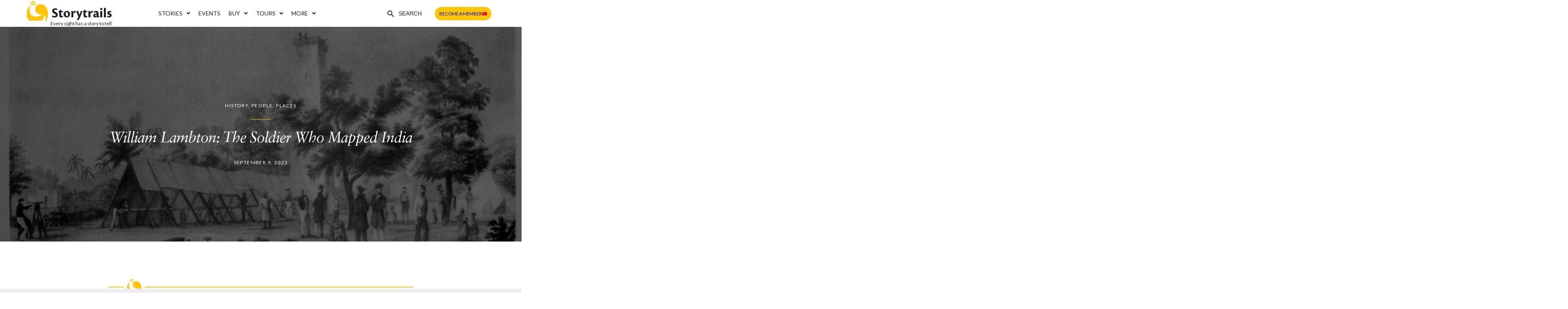

--- FILE ---
content_type: text/html; charset=UTF-8
request_url: https://storytrails.in/people/william-lambton-the-soldier-who-mapped-india/
body_size: 52264
content:
<!doctype html>
<html lang="en-US">
<head>
	<!-- Google tag (gtag.js) -->
<script async src="https://www.googletagmanager.com/gtag/js?id=G-Z0EBKQS02J"></script>
	<script async src="https://pagead2.googlesyndication.com/pagead/js/adsbygoogle.js?client=ca-pub-6864044350815785"
     crossorigin="anonymous"></script>
<script>
  window.dataLayer = window.dataLayer || [];
  function gtag(){dataLayer.push(arguments);}
  gtag('js', new Date());

  gtag('config', 'G-Z0EBKQS02J');
</script>
	<!-- Meta Pixel Code -->
<script>
!function(f,b,e,v,n,t,s)
{if(f.fbq)return;n=f.fbq=function(){n.callMethod?
n.callMethod.apply(n,arguments):n.queue.push(arguments)};
if(!f._fbq)f._fbq=n;n.push=n;n.loaded=!0;n.version='2.0';
n.queue=[];t=b.createElement(e);t.async=!0;
t.src=v;s=b.getElementsByTagName(e)[0];
s.parentNode.insertBefore(t,s)}(window, document,'script',
'https://connect.facebook.net/en_US/fbevents.js');
fbq('init', '294427475095115');
fbq('track', 'PageView');
</script>
	<script id="mcjs">!function(c,h,i,m,p){m=c.createElement(h),p=c.getElementsByTagName(h)[0],m.async=1,m.src=i,p.parentNode.insertBefore(m,p)}(document,"script","https://chimpstatic.com/mcjs-connected/js/users/21c85ec6e9da592b44e3cb484/4cf33718b851de755d219ba3f.js");</script>
<noscript><img loading="lazy" height="1" width="1" style="display:none"
src="https://www.facebook.com/tr?id=294427475095115&ev=PageView&noscript=1"
/></noscript>
<!-- End Meta Pixel Code -->
	<meta charset="UTF-8">
<script type="text/javascript">
/* <![CDATA[ */
 var gform;gform||(document.addEventListener("gform_main_scripts_loaded",function(){gform.scriptsLoaded=!0}),window.addEventListener("DOMContentLoaded",function(){gform.domLoaded=!0}),gform={domLoaded:!1,scriptsLoaded:!1,initializeOnLoaded:function(o){gform.domLoaded&&gform.scriptsLoaded?o():!gform.domLoaded&&gform.scriptsLoaded?window.addEventListener("DOMContentLoaded",o):document.addEventListener("gform_main_scripts_loaded",o)},hooks:{action:{},filter:{}},addAction:function(o,n,r,t){gform.addHook("action",o,n,r,t)},addFilter:function(o,n,r,t){gform.addHook("filter",o,n,r,t)},doAction:function(o){gform.doHook("action",o,arguments)},applyFilters:function(o){return gform.doHook("filter",o,arguments)},removeAction:function(o,n){gform.removeHook("action",o,n)},removeFilter:function(o,n,r){gform.removeHook("filter",o,n,r)},addHook:function(o,n,r,t,i){null==gform.hooks[o][n]&&(gform.hooks[o][n]=[]);var e=gform.hooks[o][n];null==i&&(i=n+"_"+e.length),gform.hooks[o][n].push({tag:i,callable:r,priority:t=null==t?10:t})},doHook:function(n,o,r){var t;if(r=Array.prototype.slice.call(r,1),null!=gform.hooks[n][o]&&((o=gform.hooks[n][o]).sort(function(o,n){return o.priority-n.priority}),o.forEach(function(o){"function"!=typeof(t=o.callable)&&(t=window[t]),"action"==n?t.apply(null,r):r[0]=t.apply(null,r)})),"filter"==n)return r[0]},removeHook:function(o,n,t,i){var r;null!=gform.hooks[o][n]&&(r=(r=gform.hooks[o][n]).filter(function(o,n,r){return!!(null!=i&&i!=o.tag||null!=t&&t!=o.priority)}),gform.hooks[o][n]=r)}}); 
/* ]]> */
</script>

		<meta name="viewport" content="width=device-width, initial-scale=1">
	<link rel="profile" href="https://gmpg.org/xfn/11">
	<meta name='robots' content='index, follow, max-image-preview:large, max-snippet:-1, max-video-preview:-1' />

	<!-- This site is optimized with the Yoast SEO plugin v25.6 - https://yoast.com/wordpress/plugins/seo/ -->
	<title>William Lambton: The Soldier Who Mapped India - Storytrails</title>
	<meta name="description" content="Starting from St. Thomas Mount in Chennai, William Lambton’s Great Trigonometrical Survey of India successfully mapped the Indian subcontinent, measured the tallest peak in the world, and backed Newton’s theory about the shape of the Earth." />
	<link rel="canonical" href="https://storytrails.in/people/william-lambton-the-soldier-who-mapped-india/" />
	<meta property="og:locale" content="en_US" />
	<meta property="og:type" content="article" />
	<meta property="og:title" content="William Lambton: The Soldier Who Mapped India - Storytrails" />
	<meta property="og:description" content="Starting from St. Thomas Mount in Chennai, William Lambton’s Great Trigonometrical Survey of India successfully mapped the Indian subcontinent, measured the tallest peak in the world, and backed Newton’s theory about the shape of the Earth." />
	<meta property="og:url" content="https://storytrails.in/people/william-lambton-the-soldier-who-mapped-india/" />
	<meta property="og:site_name" content="Storytrails" />
	<meta property="article:published_time" content="2023-09-09T04:13:25+00:00" />
	<meta property="article:modified_time" content="2023-09-12T02:53:15+00:00" />
	<meta property="og:image" content="https://storytrails.in/wp-content/uploads/2023/09/The-Great-Trigonometrical-Survey.jpg" />
	<meta property="og:image:width" content="2560" />
	<meta property="og:image:height" content="1440" />
	<meta property="og:image:type" content="image/jpeg" />
	<meta name="author" content="Storytrails" />
	<meta name="twitter:card" content="summary_large_image" />
	<meta name="twitter:label1" content="Written by" />
	<meta name="twitter:data1" content="Storytrails" />
	<meta name="twitter:label2" content="Est. reading time" />
	<meta name="twitter:data2" content="8 minutes" />
	<script type="application/ld+json" class="yoast-schema-graph">{"@context":"https://schema.org","@graph":[{"@type":"Article","@id":"https://storytrails.in/people/william-lambton-the-soldier-who-mapped-india/#article","isPartOf":{"@id":"https://storytrails.in/people/william-lambton-the-soldier-who-mapped-india/"},"author":{"name":"Storytrails","@id":"https://storytrails.in/#/schema/person/b60154d361cc483e2b4daf22b57e4f1f"},"headline":"William Lambton: The Soldier Who Mapped India","datePublished":"2023-09-09T04:13:25+00:00","dateModified":"2023-09-12T02:53:15+00:00","mainEntityOfPage":{"@id":"https://storytrails.in/people/william-lambton-the-soldier-who-mapped-india/"},"wordCount":1376,"publisher":{"@id":"https://storytrails.in/#organization"},"image":{"@id":"https://storytrails.in/people/william-lambton-the-soldier-who-mapped-india/#primaryimage"},"thumbnailUrl":"https://storytrails.in/wp-content/uploads/2023/09/The-Great-Trigonometrical-Survey.jpg","keywords":["#Brihadeeswara Temple","#Chennai","#George Everest","#Indian History","#Isaac Newton","#Mount Everest","#St. Thomas Mount","#Trigonometry","#William Lambton"],"articleSection":["History","People","Places"],"inLanguage":"en-US"},{"@type":"WebPage","@id":"https://storytrails.in/people/william-lambton-the-soldier-who-mapped-india/","url":"https://storytrails.in/people/william-lambton-the-soldier-who-mapped-india/","name":"William Lambton: The Soldier Who Mapped India - Storytrails","isPartOf":{"@id":"https://storytrails.in/#website"},"primaryImageOfPage":{"@id":"https://storytrails.in/people/william-lambton-the-soldier-who-mapped-india/#primaryimage"},"image":{"@id":"https://storytrails.in/people/william-lambton-the-soldier-who-mapped-india/#primaryimage"},"thumbnailUrl":"https://storytrails.in/wp-content/uploads/2023/09/The-Great-Trigonometrical-Survey.jpg","datePublished":"2023-09-09T04:13:25+00:00","dateModified":"2023-09-12T02:53:15+00:00","description":"Starting from St. Thomas Mount in Chennai, William Lambton’s Great Trigonometrical Survey of India successfully mapped the Indian subcontinent, measured the tallest peak in the world, and backed Newton’s theory about the shape of the Earth.","breadcrumb":{"@id":"https://storytrails.in/people/william-lambton-the-soldier-who-mapped-india/#breadcrumb"},"inLanguage":"en-US","potentialAction":[{"@type":"ReadAction","target":["https://storytrails.in/people/william-lambton-the-soldier-who-mapped-india/"]}]},{"@type":"ImageObject","inLanguage":"en-US","@id":"https://storytrails.in/people/william-lambton-the-soldier-who-mapped-india/#primaryimage","url":"https://storytrails.in/wp-content/uploads/2023/09/The-Great-Trigonometrical-Survey.jpg","contentUrl":"https://storytrails.in/wp-content/uploads/2023/09/The-Great-Trigonometrical-Survey.jpg","width":2560,"height":1440,"caption":"The Great Trigonometrical Survey"},{"@type":"BreadcrumbList","@id":"https://storytrails.in/people/william-lambton-the-soldier-who-mapped-india/#breadcrumb","itemListElement":[{"@type":"ListItem","position":1,"name":"Home","item":"https://storytrails.in/"},{"@type":"ListItem","position":2,"name":"William Lambton: The Soldier Who Mapped India"}]},{"@type":"WebSite","@id":"https://storytrails.in/#website","url":"https://storytrails.in/","name":"Storytrails","description":"Every sight has a story to tell","publisher":{"@id":"https://storytrails.in/#organization"},"potentialAction":[{"@type":"SearchAction","target":{"@type":"EntryPoint","urlTemplate":"https://storytrails.in/?s={search_term_string}"},"query-input":{"@type":"PropertyValueSpecification","valueRequired":true,"valueName":"search_term_string"}}],"inLanguage":"en-US"},{"@type":"Organization","@id":"https://storytrails.in/#organization","name":"Storytrails","url":"https://storytrails.in/","logo":{"@type":"ImageObject","inLanguage":"en-US","@id":"https://storytrails.in/#/schema/logo/image/","url":"https://storytrails.in/wp-content/uploads/2021/11/Logo.svg","contentUrl":"https://storytrails.in/wp-content/uploads/2021/11/Logo.svg","width":100,"height":23,"caption":"Storytrails"},"image":{"@id":"https://storytrails.in/#/schema/logo/image/"}},{"@type":"Person","@id":"https://storytrails.in/#/schema/person/b60154d361cc483e2b4daf22b57e4f1f","name":"Storytrails","image":{"@type":"ImageObject","inLanguage":"en-US","@id":"https://storytrails.in/#/schema/person/image/","url":"https://secure.gravatar.com/avatar/0ca1f0431dd1c8e8c575a251f4c388c1?s=96&d=mm&r=g","contentUrl":"https://secure.gravatar.com/avatar/0ca1f0431dd1c8e8c575a251f4c388c1?s=96&d=mm&r=g","caption":"Storytrails"},"url":"https://storytrails.in/author/strail-admin/"}]}</script>
	<!-- / Yoast SEO plugin. -->


<link rel="alternate" type="application/rss+xml" title="Storytrails &raquo; Feed" href="https://storytrails.in/feed/" />
<script type="text/javascript">
/* <![CDATA[ */
window._wpemojiSettings = {"baseUrl":"https:\/\/s.w.org\/images\/core\/emoji\/15.0.3\/72x72\/","ext":".png","svgUrl":"https:\/\/s.w.org\/images\/core\/emoji\/15.0.3\/svg\/","svgExt":".svg","source":{"concatemoji":"https:\/\/storytrails.in\/wp-includes\/js\/wp-emoji-release.min.js?ver=6.6.4"}};
/*! This file is auto-generated */
!function(i,n){var o,s,e;function c(e){try{var t={supportTests:e,timestamp:(new Date).valueOf()};sessionStorage.setItem(o,JSON.stringify(t))}catch(e){}}function p(e,t,n){e.clearRect(0,0,e.canvas.width,e.canvas.height),e.fillText(t,0,0);var t=new Uint32Array(e.getImageData(0,0,e.canvas.width,e.canvas.height).data),r=(e.clearRect(0,0,e.canvas.width,e.canvas.height),e.fillText(n,0,0),new Uint32Array(e.getImageData(0,0,e.canvas.width,e.canvas.height).data));return t.every(function(e,t){return e===r[t]})}function u(e,t,n){switch(t){case"flag":return n(e,"\ud83c\udff3\ufe0f\u200d\u26a7\ufe0f","\ud83c\udff3\ufe0f\u200b\u26a7\ufe0f")?!1:!n(e,"\ud83c\uddfa\ud83c\uddf3","\ud83c\uddfa\u200b\ud83c\uddf3")&&!n(e,"\ud83c\udff4\udb40\udc67\udb40\udc62\udb40\udc65\udb40\udc6e\udb40\udc67\udb40\udc7f","\ud83c\udff4\u200b\udb40\udc67\u200b\udb40\udc62\u200b\udb40\udc65\u200b\udb40\udc6e\u200b\udb40\udc67\u200b\udb40\udc7f");case"emoji":return!n(e,"\ud83d\udc26\u200d\u2b1b","\ud83d\udc26\u200b\u2b1b")}return!1}function f(e,t,n){var r="undefined"!=typeof WorkerGlobalScope&&self instanceof WorkerGlobalScope?new OffscreenCanvas(300,150):i.createElement("canvas"),a=r.getContext("2d",{willReadFrequently:!0}),o=(a.textBaseline="top",a.font="600 32px Arial",{});return e.forEach(function(e){o[e]=t(a,e,n)}),o}function t(e){var t=i.createElement("script");t.src=e,t.defer=!0,i.head.appendChild(t)}"undefined"!=typeof Promise&&(o="wpEmojiSettingsSupports",s=["flag","emoji"],n.supports={everything:!0,everythingExceptFlag:!0},e=new Promise(function(e){i.addEventListener("DOMContentLoaded",e,{once:!0})}),new Promise(function(t){var n=function(){try{var e=JSON.parse(sessionStorage.getItem(o));if("object"==typeof e&&"number"==typeof e.timestamp&&(new Date).valueOf()<e.timestamp+604800&&"object"==typeof e.supportTests)return e.supportTests}catch(e){}return null}();if(!n){if("undefined"!=typeof Worker&&"undefined"!=typeof OffscreenCanvas&&"undefined"!=typeof URL&&URL.createObjectURL&&"undefined"!=typeof Blob)try{var e="postMessage("+f.toString()+"("+[JSON.stringify(s),u.toString(),p.toString()].join(",")+"));",r=new Blob([e],{type:"text/javascript"}),a=new Worker(URL.createObjectURL(r),{name:"wpTestEmojiSupports"});return void(a.onmessage=function(e){c(n=e.data),a.terminate(),t(n)})}catch(e){}c(n=f(s,u,p))}t(n)}).then(function(e){for(var t in e)n.supports[t]=e[t],n.supports.everything=n.supports.everything&&n.supports[t],"flag"!==t&&(n.supports.everythingExceptFlag=n.supports.everythingExceptFlag&&n.supports[t]);n.supports.everythingExceptFlag=n.supports.everythingExceptFlag&&!n.supports.flag,n.DOMReady=!1,n.readyCallback=function(){n.DOMReady=!0}}).then(function(){return e}).then(function(){var e;n.supports.everything||(n.readyCallback(),(e=n.source||{}).concatemoji?t(e.concatemoji):e.wpemoji&&e.twemoji&&(t(e.twemoji),t(e.wpemoji)))}))}((window,document),window._wpemojiSettings);
/* ]]> */
</script>
<link rel='stylesheet' id='mp-theme-css' href='https://storytrails.in/wp-content/plugins/memberpress/css/ui/theme.css?ver=1.10.3' type='text/css' media='all' />
<link rel='stylesheet' id='dce-dynamic-visibility-style-css' href='https://storytrails.in/wp-content/plugins/dynamic-visibility-for-elementor/assets/css/dynamic-visibility.css?ver=6.0.2' type='text/css' media='all' />
<style id='wp-emoji-styles-inline-css' type='text/css'>

	img.wp-smiley, img.emoji {
		display: inline !important;
		border: none !important;
		box-shadow: none !important;
		height: 1em !important;
		width: 1em !important;
		margin: 0 0.07em !important;
		vertical-align: -0.1em !important;
		background: none !important;
		padding: 0 !important;
	}
</style>
<link rel='stylesheet' id='wp-block-library-css' href='https://storytrails.in/wp-includes/css/dist/block-library/style.min.css?ver=6.6.4' type='text/css' media='all' />
<link rel='stylesheet' id='activecampaign-form-block-css' href='https://storytrails.in/wp-content/plugins/activecampaign-subscription-forms/activecampaign-form-block/build/style-index.css?ver=1655187059' type='text/css' media='all' />
<style id='knit-pay-payment-button-style-inline-css' type='text/css'>
.knit-pay-payment-button-form-class input{width:100%}

</style>
<link rel='stylesheet' id='wc-blocks-vendors-style-css' href='https://storytrails.in/wp-content/plugins/woocommerce/packages/woocommerce-blocks/build/wc-blocks-vendors-style.css?ver=8.7.5' type='text/css' media='all' />
<link rel='stylesheet' id='wc-blocks-style-css' href='https://storytrails.in/wp-content/plugins/woocommerce/packages/woocommerce-blocks/build/wc-blocks-style.css?ver=8.7.5' type='text/css' media='all' />
<style id='classic-theme-styles-inline-css' type='text/css'>
/*! This file is auto-generated */
.wp-block-button__link{color:#fff;background-color:#32373c;border-radius:9999px;box-shadow:none;text-decoration:none;padding:calc(.667em + 2px) calc(1.333em + 2px);font-size:1.125em}.wp-block-file__button{background:#32373c;color:#fff;text-decoration:none}
</style>
<style id='global-styles-inline-css' type='text/css'>
:root{--wp--preset--aspect-ratio--square: 1;--wp--preset--aspect-ratio--4-3: 4/3;--wp--preset--aspect-ratio--3-4: 3/4;--wp--preset--aspect-ratio--3-2: 3/2;--wp--preset--aspect-ratio--2-3: 2/3;--wp--preset--aspect-ratio--16-9: 16/9;--wp--preset--aspect-ratio--9-16: 9/16;--wp--preset--color--black: #000000;--wp--preset--color--cyan-bluish-gray: #abb8c3;--wp--preset--color--white: #ffffff;--wp--preset--color--pale-pink: #f78da7;--wp--preset--color--vivid-red: #cf2e2e;--wp--preset--color--luminous-vivid-orange: #ff6900;--wp--preset--color--luminous-vivid-amber: #fcb900;--wp--preset--color--light-green-cyan: #7bdcb5;--wp--preset--color--vivid-green-cyan: #00d084;--wp--preset--color--pale-cyan-blue: #8ed1fc;--wp--preset--color--vivid-cyan-blue: #0693e3;--wp--preset--color--vivid-purple: #9b51e0;--wp--preset--gradient--vivid-cyan-blue-to-vivid-purple: linear-gradient(135deg,rgba(6,147,227,1) 0%,rgb(155,81,224) 100%);--wp--preset--gradient--light-green-cyan-to-vivid-green-cyan: linear-gradient(135deg,rgb(122,220,180) 0%,rgb(0,208,130) 100%);--wp--preset--gradient--luminous-vivid-amber-to-luminous-vivid-orange: linear-gradient(135deg,rgba(252,185,0,1) 0%,rgba(255,105,0,1) 100%);--wp--preset--gradient--luminous-vivid-orange-to-vivid-red: linear-gradient(135deg,rgba(255,105,0,1) 0%,rgb(207,46,46) 100%);--wp--preset--gradient--very-light-gray-to-cyan-bluish-gray: linear-gradient(135deg,rgb(238,238,238) 0%,rgb(169,184,195) 100%);--wp--preset--gradient--cool-to-warm-spectrum: linear-gradient(135deg,rgb(74,234,220) 0%,rgb(151,120,209) 20%,rgb(207,42,186) 40%,rgb(238,44,130) 60%,rgb(251,105,98) 80%,rgb(254,248,76) 100%);--wp--preset--gradient--blush-light-purple: linear-gradient(135deg,rgb(255,206,236) 0%,rgb(152,150,240) 100%);--wp--preset--gradient--blush-bordeaux: linear-gradient(135deg,rgb(254,205,165) 0%,rgb(254,45,45) 50%,rgb(107,0,62) 100%);--wp--preset--gradient--luminous-dusk: linear-gradient(135deg,rgb(255,203,112) 0%,rgb(199,81,192) 50%,rgb(65,88,208) 100%);--wp--preset--gradient--pale-ocean: linear-gradient(135deg,rgb(255,245,203) 0%,rgb(182,227,212) 50%,rgb(51,167,181) 100%);--wp--preset--gradient--electric-grass: linear-gradient(135deg,rgb(202,248,128) 0%,rgb(113,206,126) 100%);--wp--preset--gradient--midnight: linear-gradient(135deg,rgb(2,3,129) 0%,rgb(40,116,252) 100%);--wp--preset--font-size--small: 13px;--wp--preset--font-size--medium: 20px;--wp--preset--font-size--large: 36px;--wp--preset--font-size--x-large: 42px;--wp--preset--spacing--20: 0.44rem;--wp--preset--spacing--30: 0.67rem;--wp--preset--spacing--40: 1rem;--wp--preset--spacing--50: 1.5rem;--wp--preset--spacing--60: 2.25rem;--wp--preset--spacing--70: 3.38rem;--wp--preset--spacing--80: 5.06rem;--wp--preset--shadow--natural: 6px 6px 9px rgba(0, 0, 0, 0.2);--wp--preset--shadow--deep: 12px 12px 50px rgba(0, 0, 0, 0.4);--wp--preset--shadow--sharp: 6px 6px 0px rgba(0, 0, 0, 0.2);--wp--preset--shadow--outlined: 6px 6px 0px -3px rgba(255, 255, 255, 1), 6px 6px rgba(0, 0, 0, 1);--wp--preset--shadow--crisp: 6px 6px 0px rgba(0, 0, 0, 1);}:where(.is-layout-flex){gap: 0.5em;}:where(.is-layout-grid){gap: 0.5em;}body .is-layout-flex{display: flex;}.is-layout-flex{flex-wrap: wrap;align-items: center;}.is-layout-flex > :is(*, div){margin: 0;}body .is-layout-grid{display: grid;}.is-layout-grid > :is(*, div){margin: 0;}:where(.wp-block-columns.is-layout-flex){gap: 2em;}:where(.wp-block-columns.is-layout-grid){gap: 2em;}:where(.wp-block-post-template.is-layout-flex){gap: 1.25em;}:where(.wp-block-post-template.is-layout-grid){gap: 1.25em;}.has-black-color{color: var(--wp--preset--color--black) !important;}.has-cyan-bluish-gray-color{color: var(--wp--preset--color--cyan-bluish-gray) !important;}.has-white-color{color: var(--wp--preset--color--white) !important;}.has-pale-pink-color{color: var(--wp--preset--color--pale-pink) !important;}.has-vivid-red-color{color: var(--wp--preset--color--vivid-red) !important;}.has-luminous-vivid-orange-color{color: var(--wp--preset--color--luminous-vivid-orange) !important;}.has-luminous-vivid-amber-color{color: var(--wp--preset--color--luminous-vivid-amber) !important;}.has-light-green-cyan-color{color: var(--wp--preset--color--light-green-cyan) !important;}.has-vivid-green-cyan-color{color: var(--wp--preset--color--vivid-green-cyan) !important;}.has-pale-cyan-blue-color{color: var(--wp--preset--color--pale-cyan-blue) !important;}.has-vivid-cyan-blue-color{color: var(--wp--preset--color--vivid-cyan-blue) !important;}.has-vivid-purple-color{color: var(--wp--preset--color--vivid-purple) !important;}.has-black-background-color{background-color: var(--wp--preset--color--black) !important;}.has-cyan-bluish-gray-background-color{background-color: var(--wp--preset--color--cyan-bluish-gray) !important;}.has-white-background-color{background-color: var(--wp--preset--color--white) !important;}.has-pale-pink-background-color{background-color: var(--wp--preset--color--pale-pink) !important;}.has-vivid-red-background-color{background-color: var(--wp--preset--color--vivid-red) !important;}.has-luminous-vivid-orange-background-color{background-color: var(--wp--preset--color--luminous-vivid-orange) !important;}.has-luminous-vivid-amber-background-color{background-color: var(--wp--preset--color--luminous-vivid-amber) !important;}.has-light-green-cyan-background-color{background-color: var(--wp--preset--color--light-green-cyan) !important;}.has-vivid-green-cyan-background-color{background-color: var(--wp--preset--color--vivid-green-cyan) !important;}.has-pale-cyan-blue-background-color{background-color: var(--wp--preset--color--pale-cyan-blue) !important;}.has-vivid-cyan-blue-background-color{background-color: var(--wp--preset--color--vivid-cyan-blue) !important;}.has-vivid-purple-background-color{background-color: var(--wp--preset--color--vivid-purple) !important;}.has-black-border-color{border-color: var(--wp--preset--color--black) !important;}.has-cyan-bluish-gray-border-color{border-color: var(--wp--preset--color--cyan-bluish-gray) !important;}.has-white-border-color{border-color: var(--wp--preset--color--white) !important;}.has-pale-pink-border-color{border-color: var(--wp--preset--color--pale-pink) !important;}.has-vivid-red-border-color{border-color: var(--wp--preset--color--vivid-red) !important;}.has-luminous-vivid-orange-border-color{border-color: var(--wp--preset--color--luminous-vivid-orange) !important;}.has-luminous-vivid-amber-border-color{border-color: var(--wp--preset--color--luminous-vivid-amber) !important;}.has-light-green-cyan-border-color{border-color: var(--wp--preset--color--light-green-cyan) !important;}.has-vivid-green-cyan-border-color{border-color: var(--wp--preset--color--vivid-green-cyan) !important;}.has-pale-cyan-blue-border-color{border-color: var(--wp--preset--color--pale-cyan-blue) !important;}.has-vivid-cyan-blue-border-color{border-color: var(--wp--preset--color--vivid-cyan-blue) !important;}.has-vivid-purple-border-color{border-color: var(--wp--preset--color--vivid-purple) !important;}.has-vivid-cyan-blue-to-vivid-purple-gradient-background{background: var(--wp--preset--gradient--vivid-cyan-blue-to-vivid-purple) !important;}.has-light-green-cyan-to-vivid-green-cyan-gradient-background{background: var(--wp--preset--gradient--light-green-cyan-to-vivid-green-cyan) !important;}.has-luminous-vivid-amber-to-luminous-vivid-orange-gradient-background{background: var(--wp--preset--gradient--luminous-vivid-amber-to-luminous-vivid-orange) !important;}.has-luminous-vivid-orange-to-vivid-red-gradient-background{background: var(--wp--preset--gradient--luminous-vivid-orange-to-vivid-red) !important;}.has-very-light-gray-to-cyan-bluish-gray-gradient-background{background: var(--wp--preset--gradient--very-light-gray-to-cyan-bluish-gray) !important;}.has-cool-to-warm-spectrum-gradient-background{background: var(--wp--preset--gradient--cool-to-warm-spectrum) !important;}.has-blush-light-purple-gradient-background{background: var(--wp--preset--gradient--blush-light-purple) !important;}.has-blush-bordeaux-gradient-background{background: var(--wp--preset--gradient--blush-bordeaux) !important;}.has-luminous-dusk-gradient-background{background: var(--wp--preset--gradient--luminous-dusk) !important;}.has-pale-ocean-gradient-background{background: var(--wp--preset--gradient--pale-ocean) !important;}.has-electric-grass-gradient-background{background: var(--wp--preset--gradient--electric-grass) !important;}.has-midnight-gradient-background{background: var(--wp--preset--gradient--midnight) !important;}.has-small-font-size{font-size: var(--wp--preset--font-size--small) !important;}.has-medium-font-size{font-size: var(--wp--preset--font-size--medium) !important;}.has-large-font-size{font-size: var(--wp--preset--font-size--large) !important;}.has-x-large-font-size{font-size: var(--wp--preset--font-size--x-large) !important;}
:where(.wp-block-post-template.is-layout-flex){gap: 1.25em;}:where(.wp-block-post-template.is-layout-grid){gap: 1.25em;}
:where(.wp-block-columns.is-layout-flex){gap: 2em;}:where(.wp-block-columns.is-layout-grid){gap: 2em;}
:root :where(.wp-block-pullquote){font-size: 1.5em;line-height: 1.6;}
</style>
<link rel='stylesheet' id='mpfe_front_style-css' href='https://storytrails.in/wp-content/plugins/music-player-for-elementor/css/mpfe-front-style.css?ver=2.4.9' type='text/css' media='all' />
<link rel='stylesheet' id='font-awesome-5.15.1-css' href='https://storytrails.in/wp-content/plugins/music-player-for-elementor/assets/fontawesome-free-5.15.1/css/all.min.css?ver=5.15.1' type='text/css' media='all' />
<link rel='stylesheet' id='swp-icomoon-beatport-css' href='https://storytrails.in/wp-content/plugins/music-player-for-elementor/assets/swp-icomoon-beatport/style.css?ver=2.4.9' type='text/css' media='all' />
<link rel='stylesheet' id='woocommerce-layout-css' href='https://storytrails.in/wp-content/plugins/woocommerce/assets/css/woocommerce-layout.css?ver=7.1.0' type='text/css' media='all' />
<link rel='stylesheet' id='woocommerce-smallscreen-css' href='https://storytrails.in/wp-content/plugins/woocommerce/assets/css/woocommerce-smallscreen.css?ver=7.1.0' type='text/css' media='only screen and (max-width: 768px)' />
<link rel='stylesheet' id='woocommerce-general-css' href='https://storytrails.in/wp-content/plugins/woocommerce/assets/css/woocommerce.css?ver=7.1.0' type='text/css' media='all' />
<style id='woocommerce-inline-inline-css' type='text/css'>
.woocommerce form .form-row .required { visibility: visible; }
</style>
<link rel='stylesheet' id='ivory-search-styles-css' href='https://storytrails.in/wp-content/plugins/add-search-to-menu/public/css/ivory-search.min.css?ver=5.5.13' type='text/css' media='all' />
<link rel='stylesheet' id='qi-addons-for-elementor-grid-style-css' href='https://storytrails.in/wp-content/plugins/qi-addons-for-elementor/assets/css/grid.min.css?ver=1.9.5' type='text/css' media='all' />
<link rel='stylesheet' id='qi-addons-for-elementor-helper-parts-style-css' href='https://storytrails.in/wp-content/plugins/qi-addons-for-elementor/assets/css/helper-parts.min.css?ver=1.9.5' type='text/css' media='all' />
<link rel='stylesheet' id='qi-addons-for-elementor-style-css' href='https://storytrails.in/wp-content/plugins/qi-addons-for-elementor/assets/css/main.min.css?ver=1.9.5' type='text/css' media='all' />
<link rel='stylesheet' id='hello-elementor-css' href='https://storytrails.in/wp-content/themes/hello-elementor/style.min.css?ver=2.5.0' type='text/css' media='all' />
<link rel='stylesheet' id='hello-elementor-theme-style-css' href='https://storytrails.in/wp-content/themes/hello-elementor/theme.min.css?ver=2.5.0' type='text/css' media='all' />
<link rel='stylesheet' id='elementor-frontend-css' href='https://storytrails.in/wp-content/plugins/elementor/assets/css/frontend.min.css?ver=3.25.5' type='text/css' media='all' />
<style id='elementor-frontend-inline-css' type='text/css'>
.elementor-7157 .elementor-element.elementor-element-f12fed7:not(.elementor-motion-effects-element-type-background), .elementor-7157 .elementor-element.elementor-element-f12fed7 > .elementor-motion-effects-container > .elementor-motion-effects-layer{background-image:url("https://storytrails.in/wp-content/uploads/2023/09/The-Great-Trigonometrical-Survey.jpg");}
</style>
<link rel='stylesheet' id='elementor-post-4-css' href='https://storytrails.in/wp-content/uploads/elementor/css/post-4.css?ver=1756119519' type='text/css' media='all' />
<link rel='stylesheet' id='widget-image-css' href='https://storytrails.in/wp-content/plugins/elementor/assets/css/widget-image.min.css?ver=3.25.5' type='text/css' media='all' />
<link rel='stylesheet' id='widget-heading-css' href='https://storytrails.in/wp-content/plugins/elementor/assets/css/widget-heading.min.css?ver=3.25.5' type='text/css' media='all' />
<link rel='stylesheet' id='widget-nav-menu-css' href='https://storytrails.in/wp-content/plugins/elementor-pro/assets/css/widget-nav-menu.min.css?ver=3.25.5' type='text/css' media='all' />
<link rel='stylesheet' id='widget-menu-anchor-css' href='https://storytrails.in/wp-content/plugins/elementor/assets/css/widget-menu-anchor.min.css?ver=3.25.5' type='text/css' media='all' />
<link rel='stylesheet' id='widget-text-editor-css' href='https://storytrails.in/wp-content/plugins/elementor/assets/css/widget-text-editor.min.css?ver=3.25.5' type='text/css' media='all' />
<link rel='stylesheet' id='widget-divider-css' href='https://storytrails.in/wp-content/plugins/elementor/assets/css/widget-divider.min.css?ver=3.25.5' type='text/css' media='all' />
<link rel='stylesheet' id='widget-form-css' href='https://storytrails.in/wp-content/plugins/elementor-pro/assets/css/widget-form.min.css?ver=3.25.5' type='text/css' media='all' />
<link rel='stylesheet' id='widget-icon-list-css' href='https://storytrails.in/wp-content/plugins/elementor/assets/css/widget-icon-list.min.css?ver=3.25.5' type='text/css' media='all' />
<link rel='stylesheet' id='e-animation-grow-rotate-css' href='https://storytrails.in/wp-content/plugins/elementor/assets/lib/animations/styles/e-animation-grow-rotate.min.css?ver=3.25.5' type='text/css' media='all' />
<link rel='stylesheet' id='widget-social-icons-css' href='https://storytrails.in/wp-content/plugins/elementor/assets/css/widget-social-icons.min.css?ver=3.25.5' type='text/css' media='all' />
<link rel='stylesheet' id='e-apple-webkit-css' href='https://storytrails.in/wp-content/plugins/elementor/assets/css/conditionals/apple-webkit.min.css?ver=3.25.5' type='text/css' media='all' />
<link rel='stylesheet' id='widget-post-info-css' href='https://storytrails.in/wp-content/plugins/elementor-pro/assets/css/widget-post-info.min.css?ver=3.25.5' type='text/css' media='all' />
<link rel='stylesheet' id='elementor-icons-shared-0-css' href='https://storytrails.in/wp-content/plugins/elementor/assets/lib/font-awesome/css/fontawesome.min.css?ver=5.15.3' type='text/css' media='all' />
<link rel='stylesheet' id='elementor-icons-fa-regular-css' href='https://storytrails.in/wp-content/plugins/elementor/assets/lib/font-awesome/css/regular.min.css?ver=5.15.3' type='text/css' media='all' />
<link rel='stylesheet' id='elementor-icons-fa-solid-css' href='https://storytrails.in/wp-content/plugins/elementor/assets/lib/font-awesome/css/solid.min.css?ver=5.15.3' type='text/css' media='all' />
<link rel='stylesheet' id='widget-toggle-css' href='https://storytrails.in/wp-content/plugins/elementor/assets/css/widget-toggle.min.css?ver=3.25.5' type='text/css' media='all' />
<link rel='stylesheet' id='widget-share-buttons-css' href='https://storytrails.in/wp-content/plugins/elementor-pro/assets/css/widget-share-buttons.min.css?ver=3.25.5' type='text/css' media='all' />
<link rel='stylesheet' id='elementor-icons-fa-brands-css' href='https://storytrails.in/wp-content/plugins/elementor/assets/lib/font-awesome/css/brands.min.css?ver=5.15.3' type='text/css' media='all' />
<link rel='stylesheet' id='widget-post-navigation-css' href='https://storytrails.in/wp-content/plugins/elementor-pro/assets/css/widget-post-navigation.min.css?ver=3.25.5' type='text/css' media='all' />
<link rel='stylesheet' id='widget-progress-tracker-css' href='https://storytrails.in/wp-content/plugins/elementor-pro/assets/css/widget-progress-tracker.min.css?ver=3.25.5' type='text/css' media='all' />
<link rel='stylesheet' id='widget-posts-css' href='https://storytrails.in/wp-content/plugins/elementor-pro/assets/css/widget-posts.min.css?ver=3.25.5' type='text/css' media='all' />
<link rel='stylesheet' id='elementor-icons-css' href='https://storytrails.in/wp-content/plugins/elementor/assets/lib/eicons/css/elementor-icons.min.css?ver=5.31.0' type='text/css' media='all' />
<link rel='stylesheet' id='swiper-css' href='https://storytrails.in/wp-content/plugins/qi-addons-for-elementor/assets/plugins/swiper/8.4.5/swiper.min.css?ver=8.4.5' type='text/css' media='all' />
<link rel='stylesheet' id='e-swiper-css' href='https://storytrails.in/wp-content/plugins/elementor/assets/css/conditionals/e-swiper.min.css?ver=3.25.5' type='text/css' media='all' />
<link rel='stylesheet' id='e-popup-style-css' href='https://storytrails.in/wp-content/plugins/elementor-pro/assets/css/conditionals/popup.min.css?ver=3.25.5' type='text/css' media='all' />
<link rel='stylesheet' id='elementor-post-5815-css' href='https://storytrails.in/wp-content/uploads/elementor/css/post-5815.css?ver=1756119520' type='text/css' media='all' />
<link rel='stylesheet' id='elementor-post-5862-css' href='https://storytrails.in/wp-content/uploads/elementor/css/post-5862.css?ver=1765872500' type='text/css' media='all' />
<link rel='stylesheet' id='elementor-post-7157-css' href='https://storytrails.in/wp-content/uploads/elementor/css/post-7157.css?ver=1756119552' type='text/css' media='all' />
<link rel='stylesheet' id='style_login_widget-css' href='https://storytrails.in/wp-content/plugins/miniorange-login-with-eve-online-google-facebook/css/style_login_widget.min.css?ver=6.24.7' type='text/css' media='all' />
<link rel='stylesheet' id='ecs-styles-css' href='https://storytrails.in/wp-content/plugins/ele-custom-skin/assets/css/ecs-style.css?ver=3.1.7' type='text/css' media='all' />
<link rel='stylesheet' id='elementor-post-5883-css' href='https://storytrails.in/wp-content/uploads/elementor/css/post-5883.css?ver=1660998909' type='text/css' media='all' />
<link rel='stylesheet' id='elementor-post-6100-css' href='https://storytrails.in/wp-content/uploads/elementor/css/post-6100.css?ver=1638189788' type='text/css' media='all' />
<link rel='stylesheet' id='elementor-post-6181-css' href='https://storytrails.in/wp-content/uploads/elementor/css/post-6181.css?ver=1644850644' type='text/css' media='all' />
<link rel='stylesheet' id='elementor-post-6331-css' href='https://storytrails.in/wp-content/uploads/elementor/css/post-6331.css?ver=1644850498' type='text/css' media='all' />
<link rel='stylesheet' id='elementor-post-7018-css' href='https://storytrails.in/wp-content/uploads/elementor/css/post-7018.css?ver=1640092509' type='text/css' media='all' />
<link rel='stylesheet' id='elementor-post-7425-css' href='https://storytrails.in/wp-content/uploads/elementor/css/post-7425.css?ver=1644957228' type='text/css' media='all' />
<link rel='stylesheet' id='elementor-post-7492-css' href='https://storytrails.in/wp-content/uploads/elementor/css/post-7492.css?ver=1645185819' type='text/css' media='all' />
<link rel='stylesheet' id='elementor-post-8406-css' href='https://storytrails.in/wp-content/uploads/elementor/css/post-8406.css?ver=1645092407' type='text/css' media='all' />
<link rel='stylesheet' id='elementor-post-8458-css' href='https://storytrails.in/wp-content/uploads/elementor/css/post-8458.css?ver=1674821873' type='text/css' media='all' />
<link rel='stylesheet' id='elementor-post-8858-css' href='https://storytrails.in/wp-content/uploads/elementor/css/post-8858.css?ver=1683716088' type='text/css' media='all' />
<link rel='stylesheet' id='elementor-post-10381-css' href='https://storytrails.in/wp-content/uploads/elementor/css/post-10381.css?ver=1645100439' type='text/css' media='all' />
<link rel='stylesheet' id='elementor-post-11067-css' href='https://storytrails.in/wp-content/uploads/elementor/css/post-11067.css?ver=1747738728' type='text/css' media='all' />
<link rel='stylesheet' id='elementor-post-11230-css' href='https://storytrails.in/wp-content/uploads/elementor/css/post-11230.css?ver=1692099485' type='text/css' media='all' />
<link rel='stylesheet' id='google-fonts-1-css' href='https://fonts.googleapis.com/css?family=Lato%3A100%2C100italic%2C200%2C200italic%2C300%2C300italic%2C400%2C400italic%2C500%2C500italic%2C600%2C600italic%2C700%2C700italic%2C800%2C800italic%2C900%2C900italic&#038;display=auto&#038;ver=6.6.4' type='text/css' media='all' />
<link rel="preconnect" href="https://fonts.gstatic.com/" crossorigin><script type="text/javascript" src="https://storytrails.in/wp-content/plugins/knit-pay/extensions/knit-pay-payment-button/src/build/script.js?ver=31d6cfe0d16ae931b73c" id="knit-pay-payment-button-script-js"></script>
<script type="text/javascript" id="jquery-core-js-extra">
/* <![CDATA[ */
var knit_pay_payment_button_ajax_object = {"ajaxurl":"https:\/\/storytrails.in\/wp-admin\/admin-ajax.php","loading_icon":"https:\/\/storytrails.in\/wp-content\/plugins\/knit-pay\/images\/loading.gif"};
/* ]]> */
</script>
<script type="text/javascript" src="https://storytrails.in/wp-includes/js/jquery/jquery.min.js?ver=3.7.1" id="jquery-core-js"></script>
<script type="text/javascript" src="https://storytrails.in/wp-includes/js/jquery/jquery-migrate.min.js?ver=3.4.1" id="jquery-migrate-js"></script>
<script type="text/javascript" id="ecs_ajax_load-js-extra">
/* <![CDATA[ */
var ecs_ajax_params = {"ajaxurl":"https:\/\/storytrails.in\/wp-admin\/admin-ajax.php","posts":"{\"page\":0,\"name\":\"william-lambton-the-soldier-who-mapped-india\",\"category_name\":\"people\",\"error\":\"\",\"m\":\"\",\"p\":0,\"post_parent\":\"\",\"subpost\":\"\",\"subpost_id\":\"\",\"attachment\":\"\",\"attachment_id\":0,\"pagename\":\"\",\"page_id\":0,\"second\":\"\",\"minute\":\"\",\"hour\":\"\",\"day\":0,\"monthnum\":0,\"year\":0,\"w\":0,\"tag\":\"\",\"cat\":\"\",\"tag_id\":\"\",\"author\":\"\",\"author_name\":\"\",\"feed\":\"\",\"tb\":\"\",\"paged\":0,\"meta_key\":\"\",\"meta_value\":\"\",\"preview\":\"\",\"s\":\"\",\"sentence\":\"\",\"title\":\"\",\"fields\":\"\",\"menu_order\":\"\",\"embed\":\"\",\"category__in\":[],\"category__not_in\":[],\"category__and\":[],\"post__in\":[],\"post__not_in\":[],\"post_name__in\":[],\"tag__in\":[],\"tag__not_in\":[],\"tag__and\":[],\"tag_slug__in\":[],\"tag_slug__and\":[],\"post_parent__in\":[],\"post_parent__not_in\":[],\"author__in\":[],\"author__not_in\":[],\"search_columns\":[],\"post_type\":[\"post\",\"page\",\"e-landing-page\"],\"ignore_sticky_posts\":false,\"suppress_filters\":false,\"cache_results\":true,\"update_post_term_cache\":true,\"update_menu_item_cache\":false,\"lazy_load_term_meta\":true,\"update_post_meta_cache\":true,\"posts_per_page\":10,\"nopaging\":false,\"comments_per_page\":\"50\",\"no_found_rows\":false,\"order\":\"DESC\"}"};
/* ]]> */
</script>
<script type="text/javascript" src="https://storytrails.in/wp-content/plugins/ele-custom-skin/assets/js/ecs_ajax_pagination.js?ver=3.1.7" id="ecs_ajax_load-js"></script>
<script type="text/javascript" src="https://storytrails.in/wp-content/plugins/ele-custom-skin/assets/js/ecs.js?ver=3.1.7" id="ecs-script-js"></script>
<link rel="https://api.w.org/" href="https://storytrails.in/wp-json/" /><link rel="alternate" title="JSON" type="application/json" href="https://storytrails.in/wp-json/wp/v2/posts/14712" /><link rel="EditURI" type="application/rsd+xml" title="RSD" href="https://storytrails.in/xmlrpc.php?rsd" />
<meta name="generator" content="WordPress 6.6.4" />
<meta name="generator" content="WooCommerce 7.1.0" />
<link rel='shortlink' href='https://storytrails.in/?p=14712' />
<link rel="alternate" title="oEmbed (JSON)" type="application/json+oembed" href="https://storytrails.in/wp-json/oembed/1.0/embed?url=https%3A%2F%2Fstorytrails.in%2Fpeople%2Fwilliam-lambton-the-soldier-who-mapped-india%2F" />
<link rel="alternate" title="oEmbed (XML)" type="text/xml+oembed" href="https://storytrails.in/wp-json/oembed/1.0/embed?url=https%3A%2F%2Fstorytrails.in%2Fpeople%2Fwilliam-lambton-the-soldier-who-mapped-india%2F&#038;format=xml" />
<script type="text/javascript">
(function(url){
	if(/(?:Chrome\/26\.0\.1410\.63 Safari\/537\.31|WordfenceTestMonBot)/.test(navigator.userAgent)){ return; }
	var addEvent = function(evt, handler) {
		if (window.addEventListener) {
			document.addEventListener(evt, handler, false);
		} else if (window.attachEvent) {
			document.attachEvent('on' + evt, handler);
		}
	};
	var removeEvent = function(evt, handler) {
		if (window.removeEventListener) {
			document.removeEventListener(evt, handler, false);
		} else if (window.detachEvent) {
			document.detachEvent('on' + evt, handler);
		}
	};
	var evts = 'contextmenu dblclick drag dragend dragenter dragleave dragover dragstart drop keydown keypress keyup mousedown mousemove mouseout mouseover mouseup mousewheel scroll'.split(' ');
	var logHuman = function() {
		if (window.wfLogHumanRan) { return; }
		window.wfLogHumanRan = true;
		var wfscr = document.createElement('script');
		wfscr.type = 'text/javascript';
		wfscr.async = true;
		wfscr.src = url + '&r=' + Math.random();
		(document.getElementsByTagName('head')[0]||document.getElementsByTagName('body')[0]).appendChild(wfscr);
		for (var i = 0; i < evts.length; i++) {
			removeEvent(evts[i], logHuman);
		}
	};
	for (var i = 0; i < evts.length; i++) {
		addEvent(evts[i], logHuman);
	}
})('//storytrails.in/?wordfence_lh=1&hid=E14A5EA7381DD6BACD7254BC6A3C3597');
</script><style>

/* write your CSS code here */
/*Gravity forms Customisations*/
.gform_wrapper {
  max-width: 800px;
  margin: auto;
  padding: 5%;
  box-shadow: rgba(149, 157, 165, 0.2) 0px 8px 24px;
  border-radius: 20px;
	background-color:#fffcf4;
	margin-top:50px;
	margin-bottom:50px;
}
	.gform_wrapper h2{font-family: var( --e-global-typography-1db2895-font-family ), Sans-serif;}
	.gfield input {border:none;}
	
	.gform_wrapper input[type="date"], input[type="email"], input[type="number"], input[type="password"], input[type="search"], input[type="tel"], input[type="text"], input[type="url"], select, textarea {
  border-radius: 0px;
	border: solid 1px #ccc
}
	.gform_wrapper [type="button"], [type="submit"], button {
  color: var( --e-global-color-text );
  background-color: var( --e-global-color-accent );
  border: none;
}
	.gform_wrapper [type="button"]:focus, [type="button"]:hover, [type="submit"]:focus, [type="submit"]:hover, button:focus, button:hover {
  color: var( --e-global-color-text );
  background-color: var( --e-global-color-accent );
  text-decoration: underline;
}
	
.disabled {
    pointer-events: none !important;
    opacity: 0;
    height: 0;
    visibility: none;
	position: absolute;
    z-index: -9999;
}
	
/*Gravity forms Customisations ENDS*/
	
	
	.elementor-post-info__terms-list [href*="Trivias"] {
    display: none !important;
}

	.mepr-price-menu.fixed .mepr-price-box-price {
   line-height: 1;
}
	
.mepr_error {
    background-color: transparent !important;
    border: none !important;
	padding:10px;
	border-radius:10px;
}
.mepr_error	p {
    margin-bottom: 0 !important;
}
	.mepr-price-menu.fixed .mepr-price-box-button a:hover {
    background-color: var( --e-global-color-accent );
		text-decoration:underline;
}
		.mepr-price-menu.fixed .mepr-price-box-button a {
    text-decoration:none;
}
	.mepr-price-box {display:flex !important; flex-direction:column;}
	.mepr-price-box-benefits{flex-grow:1;}
	
	.memberpressproduct .entry-title { visibility: hidden;}
	.memberpressproduct .mepr_price { visibility: hidden;}
	
	.memberpressgroup-template-default .entry-title{display:none;}
	
	#mepr-price-box-11015 {margin-right:20px;}
	#mepr-price-box-9510 {border-left: 1px solid #ddd;}
	.mepr-price-box-benefits-item::before {
      display: inline-block;
      font-style: normal;
      font-variant: normal;
      text-rendering: auto;
      -webkit-font-smoothing: antialiased;
	font-family: "Font Awesome 5 Free"; content: "\f00c"; color:var( --e-global-color-accent ); float:left; margin-left: -25px;
    }

	.mepr-price-menu.fixed .mepr-price-box-title {
		text-transform:uppercase;
	margin-bottom:10px;
    padding-bottom: 0px;
    border: solid 2px var( --e-global-color-accent );
		/*background-color:var( --e-global-color-accent );*/
}
	
	
/*	.iti__flag-container{display:none;}
	.iti--allow-dropdown > .iti__flag-container{display:block;}
*/	
</style>
	<noscript><style>.woocommerce-product-gallery{ opacity: 1 !important; }</style></noscript>
	<meta name="generator" content="Elementor 3.25.5; features: additional_custom_breakpoints, e_optimized_control_loading; settings: css_print_method-external, google_font-enabled, font_display-auto">
<!-- Global site tag (gtag.js) - Google Analytics -->
<script async src="https://www.googletagmanager.com/gtag/js?id=UA-119880470-1"></script>
<script>
  window.dataLayer = window.dataLayer || [];
  function gtag(){dataLayer.push(arguments);}
  gtag('js', new Date());

  gtag('config', 'UA-119880470-1');
</script>

<!-- Meta Pixel Code -->
<script type='text/javascript'>
!function(f,b,e,v,n,t,s){if(f.fbq)return;n=f.fbq=function(){n.callMethod?
n.callMethod.apply(n,arguments):n.queue.push(arguments)};if(!f._fbq)f._fbq=n;
n.push=n;n.loaded=!0;n.version='2.0';n.queue=[];t=b.createElement(e);t.async=!0;
t.src=v;s=b.getElementsByTagName(e)[0];s.parentNode.insertBefore(t,s)}(window,
document,'script','https://connect.facebook.net/en_US/fbevents.js');
</script>
<!-- End Meta Pixel Code -->
<script type='text/javascript'>
  fbq('init', '294427475095115', {}, {
    "agent": "wordpress-6.6.4-3.0.8"
});
  </script><script type='text/javascript'>
  fbq('track', 'PageView', []);
  </script>
<!-- Meta Pixel Code -->
<noscript>
<img loading="lazy" height="1" width="1" style="display:none" alt="fbpx"
src="https://www.facebook.com/tr?id=294427475095115&ev=PageView&noscript=1" />
</noscript>
<!-- End Meta Pixel Code -->
<style type="text/css" id="filter-everything-inline-css">.wpc-orderby-select{width:100%}.wpc-filters-open-button-container{display:none}.wpc-debug-message{padding:16px;font-size:14px;border:1px dashed #ccc;margin-bottom:20px}.wpc-debug-title{visibility:hidden}.wpc-button-inner,.wpc-chip-content{display:flex;align-items:center}.wpc-icon-html-wrapper{position:relative;margin-right:10px;top:2px}.wpc-icon-html-wrapper span{display:block;height:1px;width:18px;border-radius:3px;background:#2c2d33;margin-bottom:4px;position:relative}span.wpc-icon-line-1:after,span.wpc-icon-line-2:after,span.wpc-icon-line-3:after{content:"";display:block;width:3px;height:3px;border:1px solid #2c2d33;background-color:#fff;position:absolute;top:-2px;box-sizing:content-box}span.wpc-icon-line-3:after{border-radius:50%;left:2px}span.wpc-icon-line-1:after{border-radius:50%;left:5px}span.wpc-icon-line-2:after{border-radius:50%;left:12px}body .wpc-filters-open-button-container a.wpc-filters-open-widget,body .wpc-filters-open-button-container a.wpc-open-close-filters-button{display:inline-block;text-align:left;border:1px solid #2c2d33;border-radius:2px;line-height:1.5;padding:7px 12px;background-color:transparent;color:#2c2d33;box-sizing:border-box;text-decoration:none!important;font-weight:400;transition:none;position:relative}@media screen and (max-width:768px){.wpc_show_bottom_widget .wpc-filters-open-button-container,.wpc_show_open_close_button .wpc-filters-open-button-container{display:block}.wpc_show_bottom_widget .wpc-filters-open-button-container{margin-top:1em;margin-bottom:1em}}</style>
			<style>
				.e-con.e-parent:nth-of-type(n+4):not(.e-lazyloaded):not(.e-no-lazyload),
				.e-con.e-parent:nth-of-type(n+4):not(.e-lazyloaded):not(.e-no-lazyload) * {
					background-image: none !important;
				}
				@media screen and (max-height: 1024px) {
					.e-con.e-parent:nth-of-type(n+3):not(.e-lazyloaded):not(.e-no-lazyload),
					.e-con.e-parent:nth-of-type(n+3):not(.e-lazyloaded):not(.e-no-lazyload) * {
						background-image: none !important;
					}
				}
				@media screen and (max-height: 640px) {
					.e-con.e-parent:nth-of-type(n+2):not(.e-lazyloaded):not(.e-no-lazyload),
					.e-con.e-parent:nth-of-type(n+2):not(.e-lazyloaded):not(.e-no-lazyload) * {
						background-image: none !important;
					}
				}
			</style>
			<link rel="icon" href="https://storytrails.in/wp-content/uploads/2021/11/favicon.svg" sizes="32x32" />
<link rel="icon" href="https://storytrails.in/wp-content/uploads/2021/11/favicon.svg" sizes="192x192" />
<link rel="apple-touch-icon" href="https://storytrails.in/wp-content/uploads/2021/11/favicon.svg" />
<meta name="msapplication-TileImage" content="https://storytrails.in/wp-content/uploads/2021/11/favicon.svg" />
		<style type="text/css" id="wp-custom-css">
			.wpc-filter-title{
	display:none;
}

.elementor-shortcode{
	display:flex;
	column-gap:20px;
}

.eventfilter .is-form-style input.is-search-input{
	
	border-radius: 25px 0px 0px 25px;
}

.wpc-filter-content select{
	border-radius:25px;
	border: 1.8px solid black;
}

.eventfilter .is-form-style input.is-search-submit, .is-search-icon{
	border:1.8px solid black;
	border-radius: 0px 25px 25px 0px;
}

select{
	font-size:13px !important;
}

.wpc-filters-widget-wrapper{
	display:flex;
	column-gap: 50px;
	flex-flow:row-reverse;
}

.is-form-style input.is-search-input{
	border: 1.8px solid black !important;
}

.highlight{
	padding:20px;
	background:#ffc50a;
	border-radius:15px;
	margin-bottom:20px;
}

.highlight a:hover{
	color:red;
}

html, body {
    overflow-x: hidden;
} 
.current_song_name.compact-song-name {
    font-size: 22px;		</style>
					<style type="text/css">
					</style>
					<style type="text/css">
						#is-ajax-search-result-5836 .is-ajax-search-post:hover,
	            #is-ajax-search-result-5836 .is-show-more-results:hover,
	            #is-ajax-search-details-5836 .is-ajax-search-tags-details > div:hover,
	            #is-ajax-search-details-5836 .is-ajax-search-categories-details > div:hover {
					background-color: #ffc50a !important;
				}
                        				#is-ajax-search-result-5836 a,
                #is-ajax-search-details-5836 a:not(.button) {
					color: #231f20 !important;
				}
                #is-ajax-search-details-5836 .is-ajax-woocommerce-actions a.button {
                	background-color: #231f20 !important;
                }
                        				#is-ajax-search-result-5836 .is-ajax-search-post,
				#is-ajax-search-details-5836 .is-ajax-search-post-details {
				    border-color: #ffffff !important;
				}
                #is-ajax-search-result-5836,
                #is-ajax-search-details-5836 {
                    background-color: #ffffff !important;
                }
						.is-form-id-5836 .is-search-submit:focus,
			.is-form-id-5836 .is-search-submit:hover,
			.is-form-id-5836 .is-search-submit,
            .is-form-id-5836 .is-search-icon {
			color: #231f20 !important;            background-color: #ffffff !important;            border-color: #ffffff !important;			}
                        	.is-form-id-5836 .is-search-submit path {
					fill: #231f20 !important;            	}
            			.is-form-id-5836 .is-search-input::-webkit-input-placeholder {
			    color: #231f20 !important;
			}
			.is-form-id-5836 .is-search-input:-moz-placeholder {
			    color: #231f20 !important;
			    opacity: 1;
			}
			.is-form-id-5836 .is-search-input::-moz-placeholder {
			    color: #231f20 !important;
			    opacity: 1;
			}
			.is-form-id-5836 .is-search-input:-ms-input-placeholder {
			    color: #231f20 !important;
			}
                        			.is-form-style-1.is-form-id-5836 .is-search-input:focus,
			.is-form-style-1.is-form-id-5836 .is-search-input:hover,
			.is-form-style-1.is-form-id-5836 .is-search-input,
			.is-form-style-2.is-form-id-5836 .is-search-input:focus,
			.is-form-style-2.is-form-id-5836 .is-search-input:hover,
			.is-form-style-2.is-form-id-5836 .is-search-input,
			.is-form-style-3.is-form-id-5836 .is-search-input:focus,
			.is-form-style-3.is-form-id-5836 .is-search-input:hover,
			.is-form-style-3.is-form-id-5836 .is-search-input,
			.is-form-id-5836 .is-search-input:focus,
			.is-form-id-5836 .is-search-input:hover,
			.is-form-id-5836 .is-search-input {
                                color: #231f20 !important;                                border-color: #ffffff !important;                                			}
                        			</style>
		</head>
<body class="post-template-default single single-post postid-14712 single-format-standard wp-custom-logo wp-embed-responsive theme-hello-elementor woocommerce-no-js hello-elementor qodef-qi--no-touch qi-addons-for-elementor-1.9.5 elementor-default elementor-kit-4 elementor-page-7157">

    <script type='text/javascript'>

      function updateConfig() {
        var eventsFilter = "Microdata,SubscribedButtonClick";
        var eventsFilterList = eventsFilter.split(',');
        fbq.instance.pluginConfig.set("294427475095115", 'openbridge',
          {'endpoints':
            [{
              'targetDomain': window.location.href,
              'endpoint': window.location.href + '.open-bridge'
            }],
            'eventsFilter': {
              'eventNames':eventsFilterList,
              'filteringMode':'blocklist'
            }
          }
        );
        fbq.instance.configLoaded("294427475095115");
      }

      window.onload = function() {
        var s = document.createElement('script');
        s.setAttribute('src', "https://storytrails.in/wp-content/plugins/official-facebook-pixel/core/../js/openbridge_plugin.js");
        s.setAttribute('onload', 'updateConfig()');
        document.body.appendChild( s );
      }
    </script>		<header data-elementor-type="header" data-elementor-id="5815" class="elementor elementor-5815 elementor-location-header" data-elementor-post-type="elementor_library">
					<header class="elementor-section elementor-top-section elementor-element elementor-element-cefa228 elementor-section-full_width elementor-section-content-middle darkmenu elementor-section-height-default elementor-section-height-default" data-id="cefa228" data-element_type="section" data-settings="{&quot;sticky&quot;:&quot;top&quot;,&quot;background_background&quot;:&quot;classic&quot;,&quot;sticky_effects_offset&quot;:80,&quot;sticky_on&quot;:[&quot;desktop&quot;,&quot;tablet&quot;,&quot;mobile&quot;],&quot;sticky_offset&quot;:0,&quot;sticky_anchor_link_offset&quot;:0}">
						<div class="elementor-container elementor-column-gap-default">
					<div class="elementor-column elementor-col-25 elementor-top-column elementor-element elementor-element-9510cdc" data-id="9510cdc" data-element_type="column">
			<div class="elementor-widget-wrap elementor-element-populated">
						<div class="elementor-element elementor-element-bb07d7d logo elementor-widget elementor-widget-theme-site-logo elementor-widget-image" data-id="bb07d7d" data-element_type="widget" data-widget_type="theme-site-logo.default">
				<div class="elementor-widget-container">
									<a href="https://storytrails.in">
			<img loading="lazy" width="100" height="23" src="https://storytrails.in/wp-content/uploads/2021/11/Logo.svg" class="attachment-medium size-medium wp-image-5818" alt="storytrails logo" />				</a>
									</div>
				</div>
				<div class="elementor-element elementor-element-7732ce2 elementor-widget elementor-widget-heading" data-id="7732ce2" data-element_type="widget" data-widget_type="heading.default">
				<div class="elementor-widget-container">
			<div class="elementor-heading-title elementor-size-default">Every sight has a story to tell</div>		</div>
				</div>
					</div>
		</div>
				<div class="elementor-column elementor-col-50 elementor-top-column elementor-element elementor-element-53039c1" data-id="53039c1" data-element_type="column">
			<div class="elementor-widget-wrap elementor-element-populated">
						<div class="elementor-element elementor-element-2c9c359 elementor-nav-menu__align-center elementor-nav-menu--stretch elementor-nav-menu--dropdown-tablet elementor-nav-menu__text-align-aside elementor-nav-menu--toggle elementor-nav-menu--burger elementor-widget elementor-widget-nav-menu" data-id="2c9c359" data-element_type="widget" data-settings="{&quot;full_width&quot;:&quot;stretch&quot;,&quot;submenu_icon&quot;:{&quot;value&quot;:&quot;&lt;i class=\&quot;fas fa-angle-down\&quot;&gt;&lt;\/i&gt;&quot;,&quot;library&quot;:&quot;fa-solid&quot;},&quot;layout&quot;:&quot;horizontal&quot;,&quot;toggle&quot;:&quot;burger&quot;}" data-widget_type="nav-menu.default">
				<div class="elementor-widget-container">
						<nav aria-label="Menu" class="elementor-nav-menu--main elementor-nav-menu__container elementor-nav-menu--layout-horizontal e--pointer-underline e--animation-slide">
				<ul id="menu-1-2c9c359" class="elementor-nav-menu"><li class="menu-item menu-item-type-custom menu-item-object-custom menu-item-has-children menu-item-5830"><a href="#" class="elementor-item elementor-item-anchor">Stories</a>
<ul class="sub-menu elementor-nav-menu--dropdown">
	<li class="menu-item menu-item-type-taxonomy menu-item-object-story_format menu-item-9211"><a href="https://storytrails.in/stories/videos/" class="elementor-sub-item">Videos</a></li>
	<li class="menu-item menu-item-type-taxonomy menu-item-object-story_format current-post-ancestor current-menu-parent current-post-parent menu-item-9208"><a href="https://storytrails.in/stories/articles/" class="elementor-sub-item">Blog</a></li>
	<li class="menu-item menu-item-type-taxonomy menu-item-object-story_format menu-item-9210"><a href="https://storytrails.in/stories/podcasts/" class="elementor-sub-item">Podcasts</a></li>
</ul>
</li>
<li class="menu-item menu-item-type-post_type_archive menu-item-object-event menu-item-11506"><a href="https://storytrails.in/events/" class="elementor-item">Events</a></li>
<li class="menu-item menu-item-type-custom menu-item-object-custom menu-item-has-children menu-item-14829"><a href="#" class="elementor-item elementor-item-anchor">Buy</a>
<ul class="sub-menu elementor-nav-menu--dropdown">
	<li class="menu-item menu-item-type-post_type menu-item-object-page menu-item-12286"><a href="https://storytrails.in/books/" class="elementor-sub-item">Books</a></li>
</ul>
</li>
<li class="menu-item menu-item-type-custom menu-item-object-custom menu-item-has-children menu-item-5833"><a href="#" class="elementor-item elementor-item-anchor">Tours</a>
<ul class="sub-menu elementor-nav-menu--dropdown">
	<li class="menu-item menu-item-type-custom menu-item-object-custom menu-item-7302"><a target="_blank" rel="noopener" href="https://www.storytrails.app" class="elementor-sub-item">Audio Tours</a></li>
	<li class="menu-item menu-item-type-custom menu-item-object-custom menu-item-7303"><a target="_blank" rel="noopener" href="https://www.storytrails-walks.in" class="elementor-sub-item">Walking Tours</a></li>
</ul>
</li>
<li class="menu-item menu-item-type-post_type menu-item-object-page menu-item-has-children menu-item-8107"><a href="https://storytrails.in/about-storytrails/" class="elementor-item">More</a>
<ul class="sub-menu elementor-nav-menu--dropdown">
	<li class="menu-item menu-item-type-post_type menu-item-object-page menu-item-8105"><a href="https://storytrails.in/about-storytrails/" class="elementor-sub-item">About Storytrails</a></li>
	<li class="menu-item menu-item-type-post_type menu-item-object-page menu-item-8104"><a href="https://storytrails.in/our-team/" class="elementor-sub-item">Our Team</a></li>
	<li class="menu-item menu-item-type-post_type_archive menu-item-object-career menu-item-10561"><a href="https://storytrails.in/careers/" class="elementor-sub-item">Careers</a></li>
	<li class="menu-item menu-item-type-post_type_archive menu-item-object-press menu-item-8108"><a href="https://storytrails.in/press/" class="elementor-sub-item">Press</a></li>
	<li class="menu-item menu-item-type-post_type menu-item-object-page menu-item-8102"><a href="https://storytrails.in/contact-us/" class="elementor-sub-item">Contact Us</a></li>
</ul>
</li>
</ul>			</nav>
					<div class="elementor-menu-toggle" role="button" tabindex="0" aria-label="Menu Toggle" aria-expanded="false">
			<i aria-hidden="true" role="presentation" class="elementor-menu-toggle__icon--open eicon-menu-bar"></i><i aria-hidden="true" role="presentation" class="elementor-menu-toggle__icon--close eicon-close"></i>			<span class="elementor-screen-only">Menu</span>
		</div>
					<nav class="elementor-nav-menu--dropdown elementor-nav-menu__container" aria-hidden="true">
				<ul id="menu-2-2c9c359" class="elementor-nav-menu"><li class="menu-item menu-item-type-custom menu-item-object-custom menu-item-has-children menu-item-5830"><a href="#" class="elementor-item elementor-item-anchor" tabindex="-1">Stories</a>
<ul class="sub-menu elementor-nav-menu--dropdown">
	<li class="menu-item menu-item-type-taxonomy menu-item-object-story_format menu-item-9211"><a href="https://storytrails.in/stories/videos/" class="elementor-sub-item" tabindex="-1">Videos</a></li>
	<li class="menu-item menu-item-type-taxonomy menu-item-object-story_format current-post-ancestor current-menu-parent current-post-parent menu-item-9208"><a href="https://storytrails.in/stories/articles/" class="elementor-sub-item" tabindex="-1">Blog</a></li>
	<li class="menu-item menu-item-type-taxonomy menu-item-object-story_format menu-item-9210"><a href="https://storytrails.in/stories/podcasts/" class="elementor-sub-item" tabindex="-1">Podcasts</a></li>
</ul>
</li>
<li class="menu-item menu-item-type-post_type_archive menu-item-object-event menu-item-11506"><a href="https://storytrails.in/events/" class="elementor-item" tabindex="-1">Events</a></li>
<li class="menu-item menu-item-type-custom menu-item-object-custom menu-item-has-children menu-item-14829"><a href="#" class="elementor-item elementor-item-anchor" tabindex="-1">Buy</a>
<ul class="sub-menu elementor-nav-menu--dropdown">
	<li class="menu-item menu-item-type-post_type menu-item-object-page menu-item-12286"><a href="https://storytrails.in/books/" class="elementor-sub-item" tabindex="-1">Books</a></li>
</ul>
</li>
<li class="menu-item menu-item-type-custom menu-item-object-custom menu-item-has-children menu-item-5833"><a href="#" class="elementor-item elementor-item-anchor" tabindex="-1">Tours</a>
<ul class="sub-menu elementor-nav-menu--dropdown">
	<li class="menu-item menu-item-type-custom menu-item-object-custom menu-item-7302"><a target="_blank" rel="noopener" href="https://www.storytrails.app" class="elementor-sub-item" tabindex="-1">Audio Tours</a></li>
	<li class="menu-item menu-item-type-custom menu-item-object-custom menu-item-7303"><a target="_blank" rel="noopener" href="https://www.storytrails-walks.in" class="elementor-sub-item" tabindex="-1">Walking Tours</a></li>
</ul>
</li>
<li class="menu-item menu-item-type-post_type menu-item-object-page menu-item-has-children menu-item-8107"><a href="https://storytrails.in/about-storytrails/" class="elementor-item" tabindex="-1">More</a>
<ul class="sub-menu elementor-nav-menu--dropdown">
	<li class="menu-item menu-item-type-post_type menu-item-object-page menu-item-8105"><a href="https://storytrails.in/about-storytrails/" class="elementor-sub-item" tabindex="-1">About Storytrails</a></li>
	<li class="menu-item menu-item-type-post_type menu-item-object-page menu-item-8104"><a href="https://storytrails.in/our-team/" class="elementor-sub-item" tabindex="-1">Our Team</a></li>
	<li class="menu-item menu-item-type-post_type_archive menu-item-object-career menu-item-10561"><a href="https://storytrails.in/careers/" class="elementor-sub-item" tabindex="-1">Careers</a></li>
	<li class="menu-item menu-item-type-post_type_archive menu-item-object-press menu-item-8108"><a href="https://storytrails.in/press/" class="elementor-sub-item" tabindex="-1">Press</a></li>
	<li class="menu-item menu-item-type-post_type menu-item-object-page menu-item-8102"><a href="https://storytrails.in/contact-us/" class="elementor-sub-item" tabindex="-1">Contact Us</a></li>
</ul>
</li>
</ul>			</nav>
				</div>
				</div>
					</div>
		</div>
				<div class="elementor-column elementor-col-25 elementor-top-column elementor-element elementor-element-0698d38 search" data-id="0698d38" data-element_type="column">
			<div class="elementor-widget-wrap elementor-element-populated">
						<div class="elementor-element elementor-element-114d485 elementor-widget__width-initial elementor-widget elementor-widget-shortcode" data-id="114d485" data-element_type="widget" data-widget_type="shortcode.default">
				<div class="elementor-widget-container">
					<div class="elementor-shortcode"><form data-min-no-for-search=1 data-result-box-max-height=400 data-form-id=5836 class="is-search-form is-form-style is-form-style-3 is-form-id-5836 is-ajax-search" action="https://storytrails.in/" method="get" role="search" ><label for="is-search-input-5836"><span class="is-screen-reader-text">Search for:</span><input  type="search" id="is-search-input-5836" name="s" value="" class="is-search-input" placeholder="SEARCH" autocomplete=off /><span class="is-loader-image" style="display: none;background-image:url(https://storytrails.in/wp-content/plugins/add-search-to-menu/public/images/spinner.gif);" ></span></label><button type="submit" class="is-search-submit"><span class="is-screen-reader-text">Search Button</span><span class="is-search-icon"><svg focusable="false" aria-label="Search" xmlns="http://www.w3.org/2000/svg" viewBox="0 0 24 24" width="24px"><path d="M15.5 14h-.79l-.28-.27C15.41 12.59 16 11.11 16 9.5 16 5.91 13.09 3 9.5 3S3 5.91 3 9.5 5.91 16 9.5 16c1.61 0 3.09-.59 4.23-1.57l.27.28v.79l5 4.99L20.49 19l-4.99-5zm-6 0C7.01 14 5 11.99 5 9.5S7.01 5 9.5 5 14 7.01 14 9.5 11.99 14 9.5 14z"></path></svg></span></button><input type="hidden" name="id" value="5836" /></form></div>
				</div>
				</div>
				<div class="dce-visibility-event elementor-element elementor-element-99da4ae elementor-widget__width-auto elementor-align-center elementor-mobile-align-right elementor-widget elementor-widget-button" data-id="99da4ae" data-element_type="widget" data-settings="{&quot;enabled_visibility&quot;:&quot;yes&quot;,&quot;dce_visibility_selected&quot;:&quot;yes&quot;}" data-widget_type="button.default">
				<div class="elementor-widget-container">
							<div class="elementor-button-wrapper">
					<a class="elementor-button elementor-button-link elementor-size-xs" href="https://www.youtube.com/channel/UCq0ZifO2YFPU-bHIENulflw/join">
						<span class="elementor-button-content-wrapper">
						<span class="elementor-button-icon">
				<i aria-hidden="true" class="fab fa-youtube"></i>			</span>
									<span class="elementor-button-text">Become a member</span>
					</span>
					</a>
				</div>
						</div>
				</div>
		<!-- dce invisible element b41a607 -->			</div>
		</div>
					</div>
		</header>
				</header>
				<div data-elementor-type="single-post" data-elementor-id="7157" class="elementor elementor-7157 elementor-location-single post-14712 post type-post status-publish format-standard has-post-thumbnail hentry category-history category-people category-places tag-brihadeeswara-temple-2 tag-chennai-2 tag-george-everest tag-indian-history-2 tag-isaac-newton tag-mount-everest tag-st-thomas-mount tag-trigonometry tag-william-lambton story_format-articles" data-elementor-post-type="elementor_library">
					<section class="elementor-section elementor-top-section elementor-element elementor-element-f12fed7 elementor-section-height-min-height elementor-section-boxed elementor-section-height-default elementor-section-items-middle" data-id="f12fed7" data-element_type="section" data-settings="{&quot;background_background&quot;:&quot;classic&quot;}">
							<div class="elementor-background-overlay"></div>
							<div class="elementor-container elementor-column-gap-default">
					<div class="elementor-column elementor-col-100 elementor-top-column elementor-element elementor-element-9469c95" data-id="9469c95" data-element_type="column">
			<div class="elementor-widget-wrap elementor-element-populated">
						<div class="elementor-element elementor-element-09218ac elementor-align-center atitle elementor-widget elementor-widget-post-info" data-id="09218ac" data-element_type="widget" data-widget_type="post-info.default">
				<div class="elementor-widget-container">
					<ul class="elementor-inline-items elementor-icon-list-items elementor-post-info">
								<li class="elementor-icon-list-item elementor-repeater-item-54a0dbc elementor-inline-item" itemprop="about">
													<span class="elementor-icon-list-text elementor-post-info__item elementor-post-info__item--type-terms">
										<span class="elementor-post-info__terms-list">
				<a href="https://storytrails.in/history/" class="elementor-post-info__terms-list-item">History</a>, <a href="https://storytrails.in/people/" class="elementor-post-info__terms-list-item">People</a>, <a href="https://storytrails.in/places/" class="elementor-post-info__terms-list-item">Places</a>				</span>
					</span>
								</li>
				</ul>
				</div>
				</div>
				<div class="elementor-element elementor-element-2ab7175 elementor-widget-divider--view-line elementor-widget elementor-widget-divider" data-id="2ab7175" data-element_type="widget" data-widget_type="divider.default">
				<div class="elementor-widget-container">
					<div class="elementor-divider">
			<span class="elementor-divider-separator">
						</span>
		</div>
				</div>
				</div>
				<div class="elementor-element elementor-element-83e8a07 posttitle elementor-widget elementor-widget-theme-post-title elementor-page-title elementor-widget-heading" data-id="83e8a07" data-element_type="widget" data-widget_type="theme-post-title.default">
				<div class="elementor-widget-container">
			<h1 class="elementor-heading-title elementor-size-default">William Lambton: The Soldier Who Mapped India</h1>		</div>
				</div>
				<div class="elementor-element elementor-element-61bbe65 elementor-align-center elementor-widget elementor-widget-post-info" data-id="61bbe65" data-element_type="widget" data-widget_type="post-info.default">
				<div class="elementor-widget-container">
					<ul class="elementor-inline-items elementor-icon-list-items elementor-post-info">
								<li class="elementor-icon-list-item elementor-repeater-item-8e5f379 elementor-inline-item" itemprop="datePublished">
						<a href="https://storytrails.in/2023/09/09/">
														<span class="elementor-icon-list-text elementor-post-info__item elementor-post-info__item--type-date">
										<time>September 9, 2023</time>					</span>
									</a>
				</li>
				</ul>
				</div>
				</div>
					</div>
		</div>
					</div>
		</section>
				<section class="elementor-section elementor-top-section elementor-element elementor-element-db1886f elementor-section-full_width elementor-section-height-default elementor-section-height-default" data-id="db1886f" data-element_type="section">
						<div class="elementor-container elementor-column-gap-default">
					<div class="elementor-column elementor-col-16 elementor-top-column elementor-element elementor-element-8d4c337 elementor-hidden-mobile" data-id="8d4c337" data-element_type="column">
			<div class="elementor-widget-wrap">
							</div>
		</div>
				<div class="elementor-column elementor-col-66 elementor-top-column elementor-element elementor-element-76fb2c4" data-id="76fb2c4" data-element_type="column">
			<div class="elementor-widget-wrap elementor-element-populated">
						<div class="elementor-element elementor-element-5d1e54f postexp justxt elementor-widget elementor-widget-theme-post-excerpt" data-id="5d1e54f" data-element_type="widget" data-widget_type="theme-post-excerpt.default">
				<div class="elementor-widget-container">
			The Great Trigonometrical Survey of India was the largest measurement of the Earth’s surface ever attempted. Apart from mapping the country, the project measured the height of Mount Everest, the tallest peak in the world, and even corroborated Newton’s theory about the shape of the Earth. This is the story of the man who led this massive project – Col. William Lambton. 		</div>
				</div>
				<div class="elementor-element elementor-element-2725797 justxt elementor-widget elementor-widget-theme-post-content" data-id="2725797" data-element_type="widget" data-widget_type="theme-post-content.default">
				<div class="elementor-widget-container">
			
<p>A certain panel depicting a very European-looking face at the Brihadeeswara Temple in Thanjavur has puzzled devotees for years. Now, many historians believe the sculpture is of the extraordinary cartographer and soldier Lt. Col. William Lambton.</p>



<div style="height:17px" aria-hidden="true" class="wp-block-spacer"></div>



<figure class="wp-block-image size-large is-resized"><img fetchpriority="high" fetchpriority="high" decoding="async" src="https://storytrails.in/wp-content/uploads/2023/09/William-Lambton-St.-Thomas-Mount-Chennai-1024x1024.jpg" alt="William Lambton, St. Thomas Mount, Chennai" class="wp-image-14718" width="512" height="512" srcset="https://storytrails.in/wp-content/uploads/2023/09/William-Lambton-St.-Thomas-Mount-Chennai-1024x1024.jpg 1024w, https://storytrails.in/wp-content/uploads/2023/09/William-Lambton-St.-Thomas-Mount-Chennai-300x300.jpg 300w, https://storytrails.in/wp-content/uploads/2023/09/William-Lambton-St.-Thomas-Mount-Chennai-150x150.jpg 150w, https://storytrails.in/wp-content/uploads/2023/09/William-Lambton-St.-Thomas-Mount-Chennai-768x768.jpg 768w, https://storytrails.in/wp-content/uploads/2023/09/William-Lambton-St.-Thomas-Mount-Chennai-650x650.jpg 650w, https://storytrails.in/wp-content/uploads/2023/09/William-Lambton-St.-Thomas-Mount-Chennai-600x600.jpg 600w, https://storytrails.in/wp-content/uploads/2023/09/William-Lambton-St.-Thomas-Mount-Chennai-100x100.jpg 100w, https://storytrails.in/wp-content/uploads/2023/09/William-Lambton-St.-Thomas-Mount-Chennai.jpg 1080w" sizes="(max-width: 512px) 100vw, 512px" /><figcaption class="wp-element-caption">Bust of William Lambton at St. Thomas Mount Chennai </figcaption></figure>



<p>No one knows when exactly Lambton was born; our best guess is 1753. Young Lambton had a passion for science, especially mathematics and astronomy. Once he damaged one of his eyes trying to observe a solar eclipse with inadequate protection!&nbsp;</p>



<p>When he grew up, Lambton started working as a surveyor for the British army in America. He was taken prisoner in the Battle of Yorktown (1781) but was released after the American War of Independence. In 1796, he was posted to India, where he took part in many campaigns. It was during the Fourth Anglo-Mysore War that his navigational skills came to the fore. &nbsp;The most celebrated case was when General Baird led the troops on a night manoeuvre: without realising it, he began leading them towards enemy lines. Lambton, navigating by the stars, corrected the general, and prevented slaughter by enemy cannon.</p>



<p>After the fall of Mysore, British India had become a large colony. Lambton proposed a survey to map this territory accurately. There was administrative, security and commercial justification for Lambton’s idea,&nbsp; because maps of those days were very approximate. There were some reservations in the beginning – some of the higher authorities were not convinced about the project’s significance. Ultimately,&nbsp; Maj. Gen Arthur Wellesley (later the Duke of Wellington) and some other influential leaders backed Lambton, and that was how Lambton began the Great Trigonometrical Survey of India in 1802.</p>



<p>By this time, trigonometry (Greek for ‘triangle measurement’) was a mature science. Lambton used a trigonometric method called <em>triangulation.</em> Its principle was: if you know the distance between two points in a line (the baseline), you can calculate the distance to a third point without actually measuring it; all you need to know is the angles between the two baseline points and the third point. These three points would form a triangle and a trigonometric formula would do the trick! After that,&nbsp; you kept adding adjacent triangles till you measured the whole land.</p>



<div style="height:17px" aria-hidden="true" class="wp-block-spacer"></div>



<figure class="wp-block-image size-large"><img decoding="async" width="1024" height="576" src="https://storytrails.in/wp-content/uploads/2023/09/Trigonometrical-Survey-of-India-1024x576.jpg" alt="Trigonometrical Survey of India" class="wp-image-14715" srcset="https://storytrails.in/wp-content/uploads/2023/09/Trigonometrical-Survey-of-India-1024x576.jpg 1024w, https://storytrails.in/wp-content/uploads/2023/09/Trigonometrical-Survey-of-India-300x169.jpg 300w, https://storytrails.in/wp-content/uploads/2023/09/Trigonometrical-Survey-of-India-768x432.jpg 768w, https://storytrails.in/wp-content/uploads/2023/09/Trigonometrical-Survey-of-India-1536x864.jpg 1536w, https://storytrails.in/wp-content/uploads/2023/09/Trigonometrical-Survey-of-India-2048x1152.jpg 2048w, https://storytrails.in/wp-content/uploads/2023/09/Trigonometrical-Survey-of-India-600x338.jpg 600w" sizes="(max-width: 1024px) 100vw, 1024px" /><figcaption class="wp-element-caption">A trigonometric map </figcaption></figure>



<p>The first baseline of the survey was between Marina Beach and the Madras race course (roughly 12 kms away) and the observation post was St. Thomas Mount in Chennai. The actual work was deceptively simple. The distance was measured with a <em>blistered steel chain</em> (which was less prone to thermal expansion) exactly 100 feet long at 62 <sup>0 </sup>F. They carried a thermometer with them, so that they reworked the length if the temperature was different (the correction was +/-&nbsp; 0.00725 inches for every degree Fahrenheit variation). The angles were calculated using a device called <em>theodolite</em> – it weighed over half a tonne and was carried by 12 men.&nbsp;&nbsp;</p>



<div style="height:17px" aria-hidden="true" class="wp-block-spacer"></div>



<figure class="wp-block-image size-large is-resized"><img decoding="async" src="https://storytrails.in/wp-content/uploads/2023/09/theodolite-1024x1024.png" alt="theodolite" class="wp-image-14719" width="512" height="512" srcset="https://storytrails.in/wp-content/uploads/2023/09/theodolite-1024x1024.png 1024w, https://storytrails.in/wp-content/uploads/2023/09/theodolite-300x300.png 300w, https://storytrails.in/wp-content/uploads/2023/09/theodolite-150x150.png 150w, https://storytrails.in/wp-content/uploads/2023/09/theodolite-768x768.png 768w, https://storytrails.in/wp-content/uploads/2023/09/theodolite-650x650.png 650w, https://storytrails.in/wp-content/uploads/2023/09/theodolite-600x600.png 600w, https://storytrails.in/wp-content/uploads/2023/09/theodolite-100x100.png 100w, https://storytrails.in/wp-content/uploads/2023/09/theodolite.png 1080w" sizes="(max-width: 512px) 100vw, 512px" /><figcaption class="wp-element-caption">Diagram of a theodolite</figcaption></figure>



<p>And he used another instrument called the <em>zenith sector</em> which pinpointed the location with reference to the stars. Because the Earth is not a flat plane, they had to make many daily adjustments in the readings to compensate for this; these were factors like the curvature of the earth, its non-spherical nature,&nbsp; altitude and its effect on gravity (they used pendulums and plumblines), refraction errors, temperature variations and so on.&nbsp; It was a laboriously slow process for the survey party of about 150 men. Accuracy, not speed, was the focus.</p>



<div style="height:17px" aria-hidden="true" class="wp-block-spacer"></div>



<figure class="wp-block-image size-large is-resized"><img loading="lazy" loading="lazy" decoding="async" src="https://storytrails.in/wp-content/uploads/2023/09/Zenith-sector-1024x1024.png" alt="Zenith sector" class="wp-image-14720" width="512" height="512" srcset="https://storytrails.in/wp-content/uploads/2023/09/Zenith-sector-1024x1024.png 1024w, https://storytrails.in/wp-content/uploads/2023/09/Zenith-sector-300x300.png 300w, https://storytrails.in/wp-content/uploads/2023/09/Zenith-sector-150x150.png 150w, https://storytrails.in/wp-content/uploads/2023/09/Zenith-sector-768x768.png 768w, https://storytrails.in/wp-content/uploads/2023/09/Zenith-sector-650x650.png 650w, https://storytrails.in/wp-content/uploads/2023/09/Zenith-sector-600x600.png 600w, https://storytrails.in/wp-content/uploads/2023/09/Zenith-sector-100x100.png 100w, https://storytrails.in/wp-content/uploads/2023/09/Zenith-sector.png 1080w" sizes="(max-width: 512px) 100vw, 512px" /><figcaption class="wp-element-caption">Illustration of a zenith sector</figcaption></figure>



<p>The survey team crossed rivers, mountains, and jungles, braving rain, wild animals, thieves and disease, across the peninsula. Four years later they arrived at Mangalore, on the west coast. Lambton’s map proved that Mangalore was closer to Madras by a whopping 10% as compared to the previous official figure! The East India Company was greatly impressed. They now wanted India to be mapped from Kanyakumari to Banog in the Himalayan foothills! It was much longer than the five-year project that they had originally planned for. Lambton immediately began the southern phase from Kanyakumari to Nagpur.</p>



<div style="height:17px" aria-hidden="true" class="wp-block-spacer"></div>



<figure class="wp-block-image size-large"><img loading="lazy" loading="lazy" decoding="async" width="1024" height="576" src="https://storytrails.in/wp-content/uploads/2023/09/Great-Trigonometrical-Survey-1024x576.jpg" alt="Great Trigonometrical Survey" class="wp-image-14717" srcset="https://storytrails.in/wp-content/uploads/2023/09/Great-Trigonometrical-Survey-1024x576.jpg 1024w, https://storytrails.in/wp-content/uploads/2023/09/Great-Trigonometrical-Survey-300x169.jpg 300w, https://storytrails.in/wp-content/uploads/2023/09/Great-Trigonometrical-Survey-768x432.jpg 768w, https://storytrails.in/wp-content/uploads/2023/09/Great-Trigonometrical-Survey-1536x864.jpg 1536w, https://storytrails.in/wp-content/uploads/2023/09/Great-Trigonometrical-Survey-2048x1152.jpg 2048w, https://storytrails.in/wp-content/uploads/2023/09/Great-Trigonometrical-Survey-600x338.jpg 600w" sizes="(max-width: 1024px) 100vw, 1024px" /><figcaption class="wp-element-caption">A sketch of the Calcutta baseline by James Prinsep
</figcaption></figure>



<p>It was then that the survey team reached Thanjavur. The team needed a high point for the survey and got permission to perch on top of the Brihadeeswara temple <em>gopuram</em> (tower). At 65 metres, it was one of the tallest structures in India then.</p>



<div style="height:17px" aria-hidden="true" class="wp-block-spacer"></div>



<figure class="wp-block-image size-large is-resized"><img loading="lazy" loading="lazy" decoding="async" src="https://storytrails.in/wp-content/uploads/2023/09/Brihadeeswara-Temple-1024x1024.jpg" alt="Brihadeeswara Temple" class="wp-image-14714" width="512" height="512" srcset="https://storytrails.in/wp-content/uploads/2023/09/Brihadeeswara-Temple-1024x1024.jpg 1024w, https://storytrails.in/wp-content/uploads/2023/09/Brihadeeswara-Temple-300x300.jpg 300w, https://storytrails.in/wp-content/uploads/2023/09/Brihadeeswara-Temple-150x150.jpg 150w, https://storytrails.in/wp-content/uploads/2023/09/Brihadeeswara-Temple-768x768.jpg 768w, https://storytrails.in/wp-content/uploads/2023/09/Brihadeeswara-Temple-650x650.jpg 650w, https://storytrails.in/wp-content/uploads/2023/09/Brihadeeswara-Temple-600x600.jpg 600w, https://storytrails.in/wp-content/uploads/2023/09/Brihadeeswara-Temple-100x100.jpg 100w, https://storytrails.in/wp-content/uploads/2023/09/Brihadeeswara-Temple.jpg 1080w" sizes="(max-width: 512px) 100vw, 512px" /><figcaption class="wp-element-caption">The Brihadeeswara Temple in Thanjavur </figcaption></figure>



<p>They hauled the massive theodolite up the tower. Unfortunately, a mishap occurred – they accidentally dropped the theodolite from the gopuram while setting it up. That was a big setback, but Lambton salvaged it carefully. However, the theodolite had also chipped off a part of the bas-relief on the tower. Now, this was a holy temple and Lambton was obliged to repair it immediately. Apparently they affixed a new image – a modern Lambton look-alike. There is no clear evidence on how it was executed. Perhaps they got away with it because the then Thanjavur king – Serfoji II – was a British ally and a progressive sponsor of scientific knowledge.&nbsp;</p>



<p>Not all kings were friendly though. Lambton had to cross several other Indian princely states in his route during the survey. Some of them panicked when they saw the military-looking team entering their borders. (At its peak the survey team had nearly 700 members!) Only after they patiently explained the project did the kings support the scientific exercise.&nbsp;</p>



<p>Once, the French navy intercepted a ship carrying Lambton’s theodolite and seized it, probably assuming it was a weapon. When they understood its purpose, they gracefully repacked it and returned it to him. Sometime in 1817, a membership in the French Academy of Sciences was conferred upon Lambton!</p>



<p>The project moved on. If Lambton was constantly on the move, what kind of family life did he have? We can only guess. Apparently, for many years, he sent a substantial portion of his salary back home, to support his parents; therefore, raising his own family might have been financially challenging.&nbsp; And he was married to this project. But somewhere along the way, he found himself an Indian companion named Kumerboo and had at least three children with her. One of them – William Lambton Jr.—joined his father’s survey team in 1815.</p>



<p>For Lambton, 1818 was an eventful year. He was invited to become a Fellow of the Royal Society. Governor-General Warren Hastings realised the national importance of the survey and made it a central subject under the control of the Supreme Council at Calcutta (now Kolkata). Lambton had triggered a culture of scientific cartography in India! His survey was formally christened the Great Trigonometrical Survey (GTS) and he became its first Superintendent. He was also allotted an energetic deputy – Captain George Everest. Years after Lambton died and Everest had retired, the GTS ascertained that peak XV in Nepal was the tallest peak ever. It was named after Everest, the worthy successor of Lambton.</p>



<div style="height:17px" aria-hidden="true" class="wp-block-spacer"></div>



<figure class="wp-block-image size-large is-resized"><img loading="lazy" loading="lazy" decoding="async" src="https://storytrails.in/wp-content/uploads/2023/09/George-Everest-1024x1024.jpg" alt="George Everest" class="wp-image-14716" width="512" height="512" srcset="https://storytrails.in/wp-content/uploads/2023/09/George-Everest-1024x1024.jpg 1024w, https://storytrails.in/wp-content/uploads/2023/09/George-Everest-300x300.jpg 300w, https://storytrails.in/wp-content/uploads/2023/09/George-Everest-150x150.jpg 150w, https://storytrails.in/wp-content/uploads/2023/09/George-Everest-768x768.jpg 768w, https://storytrails.in/wp-content/uploads/2023/09/George-Everest-650x650.jpg 650w, https://storytrails.in/wp-content/uploads/2023/09/George-Everest-600x600.jpg 600w, https://storytrails.in/wp-content/uploads/2023/09/George-Everest-100x100.jpg 100w, https://storytrails.in/wp-content/uploads/2023/09/George-Everest.jpg 1080w" sizes="(max-width: 512px) 100vw, 512px" /><figcaption class="wp-element-caption">George Everest</figcaption></figure>



<p>Sir Isaac Newton had theorised that the Earth was not a sphere but an oblate spheroid. &nbsp;&nbsp;&nbsp;An oblate spheroid is something like grapefruit – nearly spherical but flattened at the top and bottom. Newton had concluded that this shape is caused by the spinning of the Earth. Lambton’s expedition had&nbsp; covered such a large portion of the Earth, that it created adequate field data to support Newton’s theory. Lambton’s work was thus very important in the scientific world.</p>



<p>By late 1822, Lambton was approaching Nagpur, the end of the southern phase. He had covered around 4,25,000 sq.km in about 20 years, mostly by foot. A sturdy man, he was suddenly struck with pulmonary illness. He was around 70, but still vigorous. He recovered and got ready for the final trek to Nagpur, 75 kms away. But he never saw Nagpur. He passed away peacefully in his sleep at one of the camps.</p>



<p>But his team never faltered; they crossed Nagpur and eventually reached the Himalayas many years later. Perhaps the greatest manual survey in the history of science, the Great Trigonometrical Survey functioned for about 70 years, led by successors who practised Lambton’s high standards. In 1875, it merged with the Survey of India and became a permanent department of the government of India.&nbsp;</p>



<p></p>
		</div>
				</div>
				<div class="elementor-element elementor-element-a69441e elementor-widget-divider--view-line_text elementor-widget-divider--element-align-right elementor-widget elementor-widget-divider" data-id="a69441e" data-element_type="widget" data-widget_type="divider.default">
				<div class="elementor-widget-container">
					<div class="elementor-divider">
			<span class="elementor-divider-separator">
							<span class="elementor-divider__text elementor-divider__element">
				A Story by				</span>
						</span>
		</div>
				</div>
				</div>
				<div class="elementor-element elementor-element-f4007f7 elementor-widget elementor-widget-heading" data-id="f4007f7" data-element_type="widget" data-widget_type="heading.default">
				<div class="elementor-widget-container">
			<h2 class="elementor-heading-title elementor-size-default">Storytrails</h2>		</div>
				</div>
				<div class="elementor-element elementor-element-99cab8a elementor-widget elementor-widget-toggle" data-id="99cab8a" data-element_type="widget" data-widget_type="toggle.default">
				<div class="elementor-widget-container">
					<div class="elementor-toggle">
							<div class="elementor-toggle-item">
					<div id="elementor-tab-title-1611" class="elementor-tab-title" data-tab="1" role="button" aria-controls="elementor-tab-content-1611" aria-expanded="false">
												<span class="elementor-toggle-icon elementor-toggle-icon-left" aria-hidden="true">
															<span class="elementor-toggle-icon-closed"><i class="fas fa-chevron-down"></i></span>
								<span class="elementor-toggle-icon-opened"><i class="elementor-toggle-icon-opened fas fa-chevron-up"></i></span>
													</span>
												<a class="elementor-toggle-title" tabindex="0">Image ATTRIBUTION</a>
					</div>

					<div id="elementor-tab-content-1611" class="elementor-tab-content elementor-clearfix" data-tab="1" role="region" aria-labelledby="elementor-tab-title-1611"><ol><li><span style="background-color: transparent">Bust of William Lambton: Image by Storytrails</span></li><li><span style="background-color: transparent">Trigonometrical survey map: By Survey of India &#8211; MRIO &#8211; Miscellaneous Maps of the Survey of India (1742-1872), Public Domain, </span><a href="https://commons.wikimedia.org/w/index.php?curid=122250036" rel="noopener noreferrer" target="_blank" style="background-color: transparent">https://commons.wikimedia.org/w/index.php?curid=122250036</a></li><li><span style="background-color: transparent">Theodolite: By Hawksworth (engraver) &#8211; Geometrical and graphical essays, containing, a general description of the mathematical instruments used in geometry, civil and military surveying, levelling and perspective; with many new practical problems by by Adams, George &amp;amp; Jones, William, Public Domain, </span><a href="https://commons.wikimedia.org/w/index.php?curid=47514783" rel="noopener noreferrer" target="_blank" style="background-color: transparent">https://commons.wikimedia.org/w/index.php?curid=47514783</a></li><li><span style="background-color: transparent">Zenith sector: By C. Strahan &#8211; Strahan, C. (1903). &amp;quot;The Survey of India&amp;quot;. Professional papers of the Corps of Royal Engineers 28: 141-171., Public Domain, </span><a href="https://commons.wikimedia.org/w/index.php?curid=47381470" rel="noopener noreferrer" target="_blank" style="background-color: transparent">https://commons.wikimedia.org/w/index.php?curid=47381470</a></li><li><span style="background-color: transparent">Calcutta baseline: By Sketch by James Prinsep &#8211; Reprint in Historical records of the survey of India. Volume 4. 1830-1843 by R.H. Phillimore. (1954), Public Domain, </span><a href="https://commons.wikimedia.org/w/index.php?curid=47400362" rel="noopener noreferrer" target="_blank" style="background-color: transparent">https://commons.wikimedia.org/w/index.php?curid=47400362</a></li><li><span style="background-color: transparent">Brihadeeshwara temple: By Arian Zwegers &#8211; Thanjavur, Brihadishwara Temple, CC BY 2.0, </span><a href="https://commons.wikimedia.org/w/index.php?curid=24487518" rel="noopener noreferrer" target="_blank" style="background-color: transparent">https://commons.wikimedia.org/w/index.php?curid=24487518</a></li><li><span style="background-color: transparent">George Everest: By Maull &amp;amp; Polyblank &#8211; https://media.gettyimages.com/photos/photogravure-from-a-photograph-by-maull-polyblank-between-1818-and-picture-id90733366.jpg, Public Domain, </span><a href="https://commons.wikimedia.org/w/index.php?curid=68766593" rel="noopener noreferrer" target="_blank" style="background-color: transparent">https://commons.wikimedia.org/w/index.php?curid=68766593</a><span style="background-color: transparent">&nbsp;</span></li></ol></div>
				</div>
								</div>
				</div>
				</div>
				<div class="elementor-element elementor-element-f343a0a elementor-widget-divider--view-line_text elementor-widget-divider--element-align-center elementor-widget elementor-widget-divider" data-id="f343a0a" data-element_type="widget" data-widget_type="divider.default">
				<div class="elementor-widget-container">
					<div class="elementor-divider">
			<span class="elementor-divider-separator">
							<span class="elementor-divider__text elementor-divider__element">
				END OF STORY				</span>
						</span>
		</div>
				</div>
				</div>
				<div class="elementor-element elementor-element-b7ff9b0 atitle btags elementor-widget elementor-widget-post-info" data-id="b7ff9b0" data-element_type="widget" data-widget_type="post-info.default">
				<div class="elementor-widget-container">
					<ul class="elementor-inline-items elementor-icon-list-items elementor-post-info">
								<li class="elementor-icon-list-item elementor-repeater-item-f4e11c9 elementor-inline-item" itemprop="about">
													<span class="elementor-icon-list-text elementor-post-info__item elementor-post-info__item--type-terms">
							<span class="elementor-post-info__item-prefix">Tags:</span>
										<span class="elementor-post-info__terms-list">
				<a href="https://storytrails.in/tag/brihadeeswara-temple-2/" class="elementor-post-info__terms-list-item">#Brihadeeswara Temple</a>, <a href="https://storytrails.in/tag/chennai-2/" class="elementor-post-info__terms-list-item">#Chennai</a>, <a href="https://storytrails.in/tag/george-everest/" class="elementor-post-info__terms-list-item">#George Everest</a>, <a href="https://storytrails.in/tag/indian-history-2/" class="elementor-post-info__terms-list-item">#Indian History</a>, <a href="https://storytrails.in/tag/isaac-newton/" class="elementor-post-info__terms-list-item">#Isaac Newton</a>, <a href="https://storytrails.in/tag/mount-everest/" class="elementor-post-info__terms-list-item">#Mount Everest</a>, <a href="https://storytrails.in/tag/st-thomas-mount/" class="elementor-post-info__terms-list-item">#St. Thomas Mount</a>, <a href="https://storytrails.in/tag/trigonometry/" class="elementor-post-info__terms-list-item">#Trigonometry</a>, <a href="https://storytrails.in/tag/william-lambton/" class="elementor-post-info__terms-list-item">#William Lambton</a>				</span>
					</span>
								</li>
				</ul>
				</div>
				</div>
				<div class="elementor-element elementor-element-1734ae0 elementor-widget-divider--view-line elementor-widget elementor-widget-divider" data-id="1734ae0" data-element_type="widget" data-widget_type="divider.default">
				<div class="elementor-widget-container">
					<div class="elementor-divider">
			<span class="elementor-divider-separator">
						</span>
		</div>
				</div>
				</div>
				<div class="elementor-element elementor-element-062c774 elementor-widget__width-auto elementor-widget elementor-widget-heading" data-id="062c774" data-element_type="widget" data-widget_type="heading.default">
				<div class="elementor-widget-container">
			<h3 class="elementor-heading-title elementor-size-default">Share:</h3>		</div>
				</div>
				<div class="elementor-element elementor-element-ca03799 elementor-share-buttons--skin-flat elementor-share-buttons--shape-circle elementor-share-buttons--color-custom elementor-widget__width-auto elementor-share-buttons--view-icon-text elementor-grid-0 elementor-widget elementor-widget-share-buttons" data-id="ca03799" data-element_type="widget" data-widget_type="share-buttons.default">
				<div class="elementor-widget-container">
					<div class="elementor-grid">
								<div class="elementor-grid-item">
						<div
							class="elementor-share-btn elementor-share-btn_facebook"
							role="button"
							tabindex="0"
							aria-label="Share on facebook"
						>
															<span class="elementor-share-btn__icon">
								<i class="fab fa-facebook" aria-hidden="true"></i>							</span>
																						<div class="elementor-share-btn__text">
																			<span class="elementor-share-btn__title">
										Facebook									</span>
																	</div>
													</div>
					</div>
									<div class="elementor-grid-item">
						<div
							class="elementor-share-btn elementor-share-btn_twitter"
							role="button"
							tabindex="0"
							aria-label="Share on twitter"
						>
															<span class="elementor-share-btn__icon">
								<i class="fab fa-twitter" aria-hidden="true"></i>							</span>
																						<div class="elementor-share-btn__text">
																			<span class="elementor-share-btn__title">
										Twitter									</span>
																	</div>
													</div>
					</div>
									<div class="elementor-grid-item">
						<div
							class="elementor-share-btn elementor-share-btn_linkedin"
							role="button"
							tabindex="0"
							aria-label="Share on linkedin"
						>
															<span class="elementor-share-btn__icon">
								<i class="fab fa-linkedin" aria-hidden="true"></i>							</span>
																						<div class="elementor-share-btn__text">
																			<span class="elementor-share-btn__title">
										LinkedIn									</span>
																	</div>
													</div>
					</div>
									<div class="elementor-grid-item">
						<div
							class="elementor-share-btn elementor-share-btn_whatsapp"
							role="button"
							tabindex="0"
							aria-label="Share on whatsapp"
						>
															<span class="elementor-share-btn__icon">
								<i class="fab fa-whatsapp" aria-hidden="true"></i>							</span>
																						<div class="elementor-share-btn__text">
																			<span class="elementor-share-btn__title">
										WhatsApp									</span>
																	</div>
													</div>
					</div>
									<div class="elementor-grid-item">
						<div
							class="elementor-share-btn elementor-share-btn_pinterest"
							role="button"
							tabindex="0"
							aria-label="Share on pinterest"
						>
															<span class="elementor-share-btn__icon">
								<i class="fab fa-pinterest" aria-hidden="true"></i>							</span>
																						<div class="elementor-share-btn__text">
																			<span class="elementor-share-btn__title">
										Pinterest									</span>
																	</div>
													</div>
					</div>
									<div class="elementor-grid-item">
						<div
							class="elementor-share-btn elementor-share-btn_email"
							role="button"
							tabindex="0"
							aria-label="Share on email"
						>
															<span class="elementor-share-btn__icon">
								<i class="fas fa-envelope" aria-hidden="true"></i>							</span>
																						<div class="elementor-share-btn__text">
																			<span class="elementor-share-btn__title">
										Email									</span>
																	</div>
													</div>
					</div>
						</div>
				</div>
				</div>
				<div class="elementor-element elementor-element-05afb21 elementor-widget-divider--view-line elementor-widget elementor-widget-divider" data-id="05afb21" data-element_type="widget" data-widget_type="divider.default">
				<div class="elementor-widget-container">
					<div class="elementor-divider">
			<span class="elementor-divider-separator">
						</span>
		</div>
				</div>
				</div>
				<div class="elementor-element elementor-element-d48d92d elementor-post-navigation-borders-yes elementor-widget elementor-widget-post-navigation" data-id="d48d92d" data-element_type="widget" data-widget_type="post-navigation.default">
				<div class="elementor-widget-container">
					<div class="elementor-post-navigation">
			<div class="elementor-post-navigation__prev elementor-post-navigation__link">
				<a href="https://storytrails.in/history/lord-ripon-the-father-of-self-government-in-india/" rel="prev"><span class="post-navigation__arrow-wrapper post-navigation__arrow-prev"><i class="fa fa-chevron-left" aria-hidden="true"></i><span class="elementor-screen-only">Prev</span></span><span class="elementor-post-navigation__link__prev"><span class="post-navigation__prev--label">Previous</span></span></a>			</div>
							<div class="elementor-post-navigation__separator-wrapper">
					<div class="elementor-post-navigation__separator"></div>
				</div>
						<div class="elementor-post-navigation__next elementor-post-navigation__link">
							</div>
		</div>
				</div>
				</div>
				<div class="elementor-element elementor-element-1db0609 elementor-widget-divider--view-line elementor-widget elementor-widget-divider" data-id="1db0609" data-element_type="widget" data-widget_type="divider.default">
				<div class="elementor-widget-container">
					<div class="elementor-divider">
			<span class="elementor-divider-separator">
						</span>
		</div>
				</div>
				</div>
					</div>
		</div>
				<div class="elementor-column elementor-col-16 elementor-top-column elementor-element elementor-element-e997862" data-id="e997862" data-element_type="column">
			<div class="elementor-widget-wrap">
							</div>
		</div>
					</div>
		</section>
				<section class="elementor-section elementor-top-section elementor-element elementor-element-215fd40 elementor-section-full_width elementor-section-height-default elementor-section-height-default" data-id="215fd40" data-element_type="section">
						<div class="elementor-container elementor-column-gap-default">
					<div class="elementor-column elementor-col-100 elementor-top-column elementor-element elementor-element-d6aadfd" data-id="d6aadfd" data-element_type="column">
			<div class="elementor-widget-wrap elementor-element-populated">
						<div class="elementor-element elementor-element-ebdc2e3 progress elementor-widget elementor-widget-progress-tracker" data-id="ebdc2e3" data-element_type="widget" data-settings="{&quot;type&quot;:&quot;horizontal&quot;,&quot;relative_to&quot;:&quot;entire_page&quot;}" data-widget_type="progress-tracker.default">
				<div class="elementor-widget-container">
			
		<div class="elementor-scrolling-tracker elementor-scrolling-tracker-horizontal elementor-scrolling-tracker-alignment-">
						<div class="current-progress">
					<div class="current-progress-percentage"></div>
				</div>
				</div>
				</div>
				</div>
					</div>
		</div>
					</div>
		</section>
				<section class="elementor-section elementor-top-section elementor-element elementor-element-b6dffce elementor-section-boxed elementor-section-height-default elementor-section-height-default" data-id="b6dffce" data-element_type="section" data-settings="{&quot;background_background&quot;:&quot;classic&quot;}">
						<div class="elementor-container elementor-column-gap-default">
					<div class="elementor-column elementor-col-100 elementor-top-column elementor-element elementor-element-bd819c6" data-id="bd819c6" data-element_type="column">
			<div class="elementor-widget-wrap elementor-element-populated">
						<div class="elementor-element elementor-element-4867f08 elementor-widget elementor-widget-heading" data-id="4867f08" data-element_type="widget" data-widget_type="heading.default">
				<div class="elementor-widget-container">
			<h3 class="elementor-heading-title elementor-size-default">You might also be interested in </h3>		</div>
				</div>
				<div class="elementor-element elementor-element-b52ea48 elementor-widget-divider--view-line elementor-widget elementor-widget-divider" data-id="b52ea48" data-element_type="widget" data-widget_type="divider.default">
				<div class="elementor-widget-container">
					<div class="elementor-divider">
			<span class="elementor-divider-separator">
						</span>
		</div>
				</div>
				</div>
				<div class="elementor-element elementor-element-b2d2fa9 elementor-posts--thumbnail-top elementor-grid-3 elementor-grid-tablet-2 elementor-grid-mobile-1 elementor-pagination-position-outside elementor-widget elementor-widget-posts" data-id="b2d2fa9" data-element_type="widget" data-settings="{&quot;custom_post_slider&quot;:&quot;yes&quot;,&quot;custom_navigation&quot;:&quot;dots&quot;,&quot;custom_columns&quot;:&quot;3&quot;,&quot;custom_columns_tablet&quot;:&quot;2&quot;,&quot;custom_columns_mobile&quot;:&quot;1&quot;,&quot;custom_row_gap&quot;:{&quot;unit&quot;:&quot;px&quot;,&quot;size&quot;:35,&quot;sizes&quot;:[]},&quot;custom_row_gap_tablet&quot;:{&quot;unit&quot;:&quot;px&quot;,&quot;size&quot;:&quot;&quot;,&quot;sizes&quot;:[]},&quot;custom_row_gap_mobile&quot;:{&quot;unit&quot;:&quot;px&quot;,&quot;size&quot;:&quot;&quot;,&quot;sizes&quot;:[]},&quot;custom_slide_gap&quot;:{&quot;unit&quot;:&quot;px&quot;,&quot;size&quot;:15,&quot;sizes&quot;:[]},&quot;custom_pause_on_hover&quot;:&quot;yes&quot;,&quot;custom_autoplay&quot;:&quot;yes&quot;,&quot;custom_autoplay_speed&quot;:5000,&quot;custom_infinite&quot;:&quot;yes&quot;,&quot;custom_speed&quot;:500,&quot;custom_direction&quot;:&quot;ltr&quot;}" data-widget_type="posts.custom">
				<div class="elementor-widget-container">
			<div class="elementor-main-swiper swiper-container">      <div class="ecs-posts elementor-posts-container elementor-posts swiper-wrapper   elementor-posts--skin-custom" data-settings="{&quot;current_page&quot;:1,&quot;max_num_pages&quot;:1,&quot;load_method&quot;:&quot;&quot;,&quot;widget_id&quot;:&quot;b2d2fa9&quot;,&quot;post_id&quot;:14712,&quot;theme_id&quot;:7157,&quot;change_url&quot;:false,&quot;reinit_js&quot;:false}">
      		<article id="post-14849" class="elementor-post elementor-grid-item ecs-post-loop swiper-slide post-14849 post type-post status-publish format-standard has-post-thumbnail hentry category-history category-people category-places tag-everesthouse tag-georgeeverest tag-mounteverest tag-peakxv tag-radhanathsikdar tag-trigonometricsurvey story_format-videos">
				<div data-elementor-type="loop" data-elementor-id="7425" class="elementor elementor-7425 elementor-location-single post-14849 post type-post status-publish format-standard has-post-thumbnail hentry category-history category-people category-places tag-everesthouse tag-georgeeverest tag-mounteverest tag-peakxv tag-radhanathsikdar tag-trigonometricsurvey story_format-videos" data-elementor-post-type="elementor_library">
					<section class="elementor-section elementor-top-section elementor-element elementor-element-7729de3 elementor-section-boxed elementor-section-height-default elementor-section-height-default" data-id="7729de3" data-element_type="section">
						<div class="elementor-container elementor-column-gap-default">
					<div class="elementor-column elementor-col-100 elementor-top-column elementor-element elementor-element-0775b19" data-id="0775b19" data-element_type="column">
			<div class="elementor-widget-wrap elementor-element-populated">
						<div class="elementor-element elementor-element-a9980fb elementor-widget elementor-widget-theme-post-featured-image elementor-widget-image" data-id="a9980fb" data-element_type="widget" data-widget_type="theme-post-featured-image.default">
				<div class="elementor-widget-container">
														<a href="https://storytrails.in/people/the-everest-house-mussoorie/">
							<img loading="lazy" width="800" height="450" src="https://storytrails.in/wp-content/uploads/2025/01/Measuring-the-height-of-Mount-Everest-Thumbnail-YT.jpg-1024x576.jpg" class="elementor-animation-float attachment-large size-large wp-image-14850" alt="Everest House" srcset="https://storytrails.in/wp-content/uploads/2025/01/Measuring-the-height-of-Mount-Everest-Thumbnail-YT.jpg-1024x576.jpg 1024w, https://storytrails.in/wp-content/uploads/2025/01/Measuring-the-height-of-Mount-Everest-Thumbnail-YT.jpg-300x169.jpg 300w, https://storytrails.in/wp-content/uploads/2025/01/Measuring-the-height-of-Mount-Everest-Thumbnail-YT.jpg-768x432.jpg 768w, https://storytrails.in/wp-content/uploads/2025/01/Measuring-the-height-of-Mount-Everest-Thumbnail-YT.jpg-600x338.jpg 600w, https://storytrails.in/wp-content/uploads/2025/01/Measuring-the-height-of-Mount-Everest-Thumbnail-YT.jpg.jpg 1280w" sizes="(max-width: 800px) 100vw, 800px" />								</a>
													</div>
				</div>
				<div class="elementor-element elementor-element-22977e1 play caticon elementor-view-default elementor-widget elementor-widget-icon" data-id="22977e1" data-element_type="widget" data-widget_type="icon.default">
				<div class="elementor-widget-container">
					<div class="elementor-icon-wrapper">
			<a class="elementor-icon" href="https://storytrails.in/people/the-everest-house-mussoorie/">
			<svg xmlns="http://www.w3.org/2000/svg" xmlns:xlink="http://www.w3.org/1999/xlink" id="Layer_1" x="0px" y="0px" viewBox="0 0 54 54" style="enable-background:new 0 0 54 54;" xml:space="preserve"><style type="text/css">	.st0{fill:#FFC50A;}	.st1{fill:#FFFFFF;}</style><path class="st0" d="M27,0C12.1,0,0,12.1,0,27s12.1,27,27,27s27-12.1,27-27S41.9,0,27,0z"></path><path class="st1" d="M37.1,28.6L22,38.7c-0.9,0.6-2.1,0.4-2.7-0.6c-0.2-0.4-0.4-0.7-0.4-1.1V17c0-1.1,0.8-1.9,1.9-1.9 c0.4,0,0.7,0.1,1.1,0.4L37,25.6c0.9,0.6,1.2,1.8,0.5,2.7C37.4,28.3,37.3,28.4,37.1,28.6z"></path></svg>			</a>
		</div>
				</div>
				</div>
				<div class="elementor-element elementor-element-f788aea book caticon elementor-view-default elementor-widget elementor-widget-icon" data-id="f788aea" data-element_type="widget" data-widget_type="icon.default">
				<div class="elementor-widget-container">
					<div class="elementor-icon-wrapper">
			<a class="elementor-icon" href="https://storytrails.in/people/the-everest-house-mussoorie/">
			<svg xmlns="http://www.w3.org/2000/svg" id="Layer_1" data-name="Layer 1" viewBox="0 0 54 54"><defs><style>.cls-1{fill:#ffc50a;}.cls-2{fill:#fff;}</style></defs><path class="cls-1" d="M27,0A27,27,0,1,0,54,27,27,27,0,0,0,27,0Z" transform="translate(0 0)"></path><path class="cls-2" d="M14.68,13.44h0a1.26,1.26,0,0,0-1.26,1.27v19A1.27,1.27,0,0,0,14.68,35c3,0,7.92.62,11.33,4.2V19.29a1.22,1.22,0,0,0-.17-.64C23,14.13,17.64,13.44,14.68,13.44Z" transform="translate(0 0)"></path><path class="cls-2" d="M40.59,33.76v-19a1.3,1.3,0,0,0-.37-.91,1.29,1.29,0,0,0-.89-.36h0c-3,0-8.35.69-11.16,5.21a1.22,1.22,0,0,0-.17.64V39.23C31.4,35.65,36.36,35,39.32,35A1.27,1.27,0,0,0,40.59,33.76Z" transform="translate(0 0)"></path><path class="cls-2" d="M43.48,17.83h-.92V33.76A3.25,3.25,0,0,1,39.32,37c-2.51,0-6.64.5-9.57,3.27a30.65,30.65,0,0,1,13.45.26,1.27,1.27,0,0,0,1.08-.24,1.29,1.29,0,0,0,.47-1V19.1A1.27,1.27,0,0,0,43.48,17.83Z" transform="translate(0 0)"></path><path class="cls-2" d="M11.44,33.76V17.83h-.92A1.27,1.27,0,0,0,9.25,19.1V39.29a1.29,1.29,0,0,0,.47,1,1.27,1.27,0,0,0,1.08.24,30.65,30.65,0,0,1,13.45-.26C21.32,37.5,17.19,37,14.68,37A3.25,3.25,0,0,1,11.44,33.76Z" transform="translate(0 0)"></path></svg>			</a>
		</div>
				</div>
				</div>
				<div class="elementor-element elementor-element-52eb3cd mic caticon elementor-view-default elementor-widget elementor-widget-icon" data-id="52eb3cd" data-element_type="widget" data-widget_type="icon.default">
				<div class="elementor-widget-container">
					<div class="elementor-icon-wrapper">
			<a class="elementor-icon" href="https://storytrails.in/people/the-everest-house-mussoorie/">
			<svg xmlns="http://www.w3.org/2000/svg" xmlns:xlink="http://www.w3.org/1999/xlink" id="Layer_1" x="0px" y="0px" viewBox="0 0 54 54" style="enable-background:new 0 0 54 54;" xml:space="preserve"><style type="text/css">	.st0{fill:#FFC50A;}	.st1{fill:#FFFFFF;}</style><path class="st0" d="M27,0C12.1,0,0,12.1,0,27s12.1,27,27,27s27-12.1,27-27S41.9,0,27,0z"></path><g>	<g>		<g>			<path class="st1" d="M38.4,27.6c0-0.7-0.6-1.3-1.3-1.3s-1.3,0.6-1.3,1.3c0,4.9-4,8.9-8.9,8.9s-8.9-4-8.9-8.9    c0-0.7-0.6-1.3-1.3-1.3s-1.3,0.6-1.3,1.3c0,5.8,4.4,10.7,10.1,11.3v3.3h-4.6c-0.7,0-1.3,0.6-1.3,1.3s0.6,1.3,1.3,1.3h11.6    c0.7,0,1.3-0.6,1.3-1.3s-0.6-1.3-1.3-1.3h-4.6v-3.3C34,38.3,38.4,33.4,38.4,27.6z"></path>		</g>	</g>	<g>		<g>			<path class="st1" d="M27,9.3c-3.9,0-7,3.1-7,7v11.3c0,3.9,3.1,7,7,7s7-3.1,7-7V16.2C34,12.4,30.9,9.3,27,9.3z"></path>		</g>	</g></g></svg>			</a>
		</div>
				</div>
				</div>
				<div class="elementor-element elementor-element-dd7bebd cat elementor-widget elementor-widget-post-info" data-id="dd7bebd" data-element_type="widget" data-widget_type="post-info.default">
				<div class="elementor-widget-container">
					<ul class="elementor-inline-items elementor-icon-list-items elementor-post-info">
								<li class="elementor-icon-list-item elementor-repeater-item-30ac686 elementor-inline-item" itemprop="about">
													<span class="elementor-icon-list-text elementor-post-info__item elementor-post-info__item--type-terms">
										<span class="elementor-post-info__terms-list">
				<a href="https://storytrails.in/history/" class="elementor-post-info__terms-list-item">History</a>, <a href="https://storytrails.in/people/" class="elementor-post-info__terms-list-item">People</a>, <a href="https://storytrails.in/places/" class="elementor-post-info__terms-list-item">Places</a>				</span>
					</span>
								</li>
				</ul>
				</div>
				</div>
				<div class="elementor-element elementor-element-1e1d30b atitle elementor-widget elementor-widget-theme-post-title elementor-page-title elementor-widget-heading" data-id="1e1d30b" data-element_type="widget" data-widget_type="theme-post-title.default">
				<div class="elementor-widget-container">
			<h2 class="elementor-heading-title elementor-size-default"><a href="https://storytrails.in/people/the-everest-house-mussoorie/">The Everest House, Mussoorie</a></h2>		</div>
				</div>
				<div class="elementor-element elementor-element-640ec32 elementor-widget elementor-widget-theme-post-excerpt" data-id="640ec32" data-element_type="widget" data-widget_type="theme-post-excerpt.default">
				<div class="elementor-widget-container">
			Mount Everest bears Sir George Everest's name. But did you know that it was an Indian mathematician named Radhanath Sikdar who first identified it as the tallest peak?
		</div>
				</div>
					</div>
		</div>
					</div>
		</section>
				</div>
				</article>
				<article id="post-14693" class="elementor-post elementor-grid-item ecs-post-loop swiper-slide post-14693 post type-post status-publish format-standard has-post-thumbnail hentry category-history category-people tag-britishraj tag-chennaicorporation tag-colonialhistory tag-ilbertbill tag-indianhistory tag-indianjudiciary tag-ripon tag-riponbuilding story_format-articles">
				<div data-elementor-type="loop" data-elementor-id="7425" class="elementor elementor-7425 elementor-location-single post-14693 post type-post status-publish format-standard has-post-thumbnail hentry category-history category-people tag-britishraj tag-chennaicorporation tag-colonialhistory tag-ilbertbill tag-indianhistory tag-indianjudiciary tag-ripon tag-riponbuilding story_format-articles" data-elementor-post-type="elementor_library">
					<section class="elementor-section elementor-top-section elementor-element elementor-element-7729de3 elementor-section-boxed elementor-section-height-default elementor-section-height-default" data-id="7729de3" data-element_type="section">
						<div class="elementor-container elementor-column-gap-default">
					<div class="elementor-column elementor-col-100 elementor-top-column elementor-element elementor-element-0775b19" data-id="0775b19" data-element_type="column">
			<div class="elementor-widget-wrap elementor-element-populated">
						<div class="elementor-element elementor-element-a9980fb elementor-widget elementor-widget-theme-post-featured-image elementor-widget-image" data-id="a9980fb" data-element_type="widget" data-widget_type="theme-post-featured-image.default">
				<div class="elementor-widget-container">
														<a href="https://storytrails.in/history/lord-ripon-the-father-of-self-government-in-india/">
							<img loading="lazy" width="800" height="450" src="https://storytrails.in/wp-content/uploads/2023/09/Ripon_Featured_Image-1024x576.jpg" class="elementor-animation-float attachment-large size-large wp-image-14698" alt="" srcset="https://storytrails.in/wp-content/uploads/2023/09/Ripon_Featured_Image-1024x576.jpg 1024w, https://storytrails.in/wp-content/uploads/2023/09/Ripon_Featured_Image-300x169.jpg 300w, https://storytrails.in/wp-content/uploads/2023/09/Ripon_Featured_Image-768x432.jpg 768w, https://storytrails.in/wp-content/uploads/2023/09/Ripon_Featured_Image-1536x864.jpg 1536w, https://storytrails.in/wp-content/uploads/2023/09/Ripon_Featured_Image-2048x1152.jpg 2048w, https://storytrails.in/wp-content/uploads/2023/09/Ripon_Featured_Image-600x338.jpg 600w" sizes="(max-width: 800px) 100vw, 800px" />								</a>
													</div>
				</div>
				<div class="elementor-element elementor-element-22977e1 play caticon elementor-view-default elementor-widget elementor-widget-icon" data-id="22977e1" data-element_type="widget" data-widget_type="icon.default">
				<div class="elementor-widget-container">
					<div class="elementor-icon-wrapper">
			<a class="elementor-icon" href="https://storytrails.in/history/lord-ripon-the-father-of-self-government-in-india/">
			<svg xmlns="http://www.w3.org/2000/svg" xmlns:xlink="http://www.w3.org/1999/xlink" id="Layer_1" x="0px" y="0px" viewBox="0 0 54 54" style="enable-background:new 0 0 54 54;" xml:space="preserve"><style type="text/css">	.st0{fill:#FFC50A;}	.st1{fill:#FFFFFF;}</style><path class="st0" d="M27,0C12.1,0,0,12.1,0,27s12.1,27,27,27s27-12.1,27-27S41.9,0,27,0z"></path><path class="st1" d="M37.1,28.6L22,38.7c-0.9,0.6-2.1,0.4-2.7-0.6c-0.2-0.4-0.4-0.7-0.4-1.1V17c0-1.1,0.8-1.9,1.9-1.9 c0.4,0,0.7,0.1,1.1,0.4L37,25.6c0.9,0.6,1.2,1.8,0.5,2.7C37.4,28.3,37.3,28.4,37.1,28.6z"></path></svg>			</a>
		</div>
				</div>
				</div>
				<div class="elementor-element elementor-element-f788aea book caticon elementor-view-default elementor-widget elementor-widget-icon" data-id="f788aea" data-element_type="widget" data-widget_type="icon.default">
				<div class="elementor-widget-container">
					<div class="elementor-icon-wrapper">
			<a class="elementor-icon" href="https://storytrails.in/history/lord-ripon-the-father-of-self-government-in-india/">
			<svg xmlns="http://www.w3.org/2000/svg" id="Layer_1" data-name="Layer 1" viewBox="0 0 54 54"><defs><style>.cls-1{fill:#ffc50a;}.cls-2{fill:#fff;}</style></defs><path class="cls-1" d="M27,0A27,27,0,1,0,54,27,27,27,0,0,0,27,0Z" transform="translate(0 0)"></path><path class="cls-2" d="M14.68,13.44h0a1.26,1.26,0,0,0-1.26,1.27v19A1.27,1.27,0,0,0,14.68,35c3,0,7.92.62,11.33,4.2V19.29a1.22,1.22,0,0,0-.17-.64C23,14.13,17.64,13.44,14.68,13.44Z" transform="translate(0 0)"></path><path class="cls-2" d="M40.59,33.76v-19a1.3,1.3,0,0,0-.37-.91,1.29,1.29,0,0,0-.89-.36h0c-3,0-8.35.69-11.16,5.21a1.22,1.22,0,0,0-.17.64V39.23C31.4,35.65,36.36,35,39.32,35A1.27,1.27,0,0,0,40.59,33.76Z" transform="translate(0 0)"></path><path class="cls-2" d="M43.48,17.83h-.92V33.76A3.25,3.25,0,0,1,39.32,37c-2.51,0-6.64.5-9.57,3.27a30.65,30.65,0,0,1,13.45.26,1.27,1.27,0,0,0,1.08-.24,1.29,1.29,0,0,0,.47-1V19.1A1.27,1.27,0,0,0,43.48,17.83Z" transform="translate(0 0)"></path><path class="cls-2" d="M11.44,33.76V17.83h-.92A1.27,1.27,0,0,0,9.25,19.1V39.29a1.29,1.29,0,0,0,.47,1,1.27,1.27,0,0,0,1.08.24,30.65,30.65,0,0,1,13.45-.26C21.32,37.5,17.19,37,14.68,37A3.25,3.25,0,0,1,11.44,33.76Z" transform="translate(0 0)"></path></svg>			</a>
		</div>
				</div>
				</div>
				<div class="elementor-element elementor-element-52eb3cd mic caticon elementor-view-default elementor-widget elementor-widget-icon" data-id="52eb3cd" data-element_type="widget" data-widget_type="icon.default">
				<div class="elementor-widget-container">
					<div class="elementor-icon-wrapper">
			<a class="elementor-icon" href="https://storytrails.in/history/lord-ripon-the-father-of-self-government-in-india/">
			<svg xmlns="http://www.w3.org/2000/svg" xmlns:xlink="http://www.w3.org/1999/xlink" id="Layer_1" x="0px" y="0px" viewBox="0 0 54 54" style="enable-background:new 0 0 54 54;" xml:space="preserve"><style type="text/css">	.st0{fill:#FFC50A;}	.st1{fill:#FFFFFF;}</style><path class="st0" d="M27,0C12.1,0,0,12.1,0,27s12.1,27,27,27s27-12.1,27-27S41.9,0,27,0z"></path><g>	<g>		<g>			<path class="st1" d="M38.4,27.6c0-0.7-0.6-1.3-1.3-1.3s-1.3,0.6-1.3,1.3c0,4.9-4,8.9-8.9,8.9s-8.9-4-8.9-8.9    c0-0.7-0.6-1.3-1.3-1.3s-1.3,0.6-1.3,1.3c0,5.8,4.4,10.7,10.1,11.3v3.3h-4.6c-0.7,0-1.3,0.6-1.3,1.3s0.6,1.3,1.3,1.3h11.6    c0.7,0,1.3-0.6,1.3-1.3s-0.6-1.3-1.3-1.3h-4.6v-3.3C34,38.3,38.4,33.4,38.4,27.6z"></path>		</g>	</g>	<g>		<g>			<path class="st1" d="M27,9.3c-3.9,0-7,3.1-7,7v11.3c0,3.9,3.1,7,7,7s7-3.1,7-7V16.2C34,12.4,30.9,9.3,27,9.3z"></path>		</g>	</g></g></svg>			</a>
		</div>
				</div>
				</div>
				<div class="elementor-element elementor-element-dd7bebd cat elementor-widget elementor-widget-post-info" data-id="dd7bebd" data-element_type="widget" data-widget_type="post-info.default">
				<div class="elementor-widget-container">
					<ul class="elementor-inline-items elementor-icon-list-items elementor-post-info">
								<li class="elementor-icon-list-item elementor-repeater-item-30ac686 elementor-inline-item" itemprop="about">
													<span class="elementor-icon-list-text elementor-post-info__item elementor-post-info__item--type-terms">
										<span class="elementor-post-info__terms-list">
				<a href="https://storytrails.in/history/" class="elementor-post-info__terms-list-item">History</a>, <a href="https://storytrails.in/people/" class="elementor-post-info__terms-list-item">People</a>				</span>
					</span>
								</li>
				</ul>
				</div>
				</div>
				<div class="elementor-element elementor-element-1e1d30b atitle elementor-widget elementor-widget-theme-post-title elementor-page-title elementor-widget-heading" data-id="1e1d30b" data-element_type="widget" data-widget_type="theme-post-title.default">
				<div class="elementor-widget-container">
			<h2 class="elementor-heading-title elementor-size-default"><a href="https://storytrails.in/history/lord-ripon-the-father-of-self-government-in-india/">Lord Ripon: The ‘Father of Self-Government in India’</a></h2>		</div>
				</div>
				<div class="elementor-element elementor-element-640ec32 elementor-widget elementor-widget-theme-post-excerpt" data-id="640ec32" data-element_type="widget" data-widget_type="theme-post-excerpt.default">
				<div class="elementor-widget-container">
			How did a British administrator come to be known as the ‘father of local self-government in India’? Read on for the story of Lord Ripon, a Viceroy of India whose liberal policies were way ahead of his times – a man who championed the cause of Indians even as his own compatriots plotted his downfall. 		</div>
				</div>
					</div>
		</div>
					</div>
		</section>
				</div>
				</article>
				<article id="post-14339" class="elementor-post elementor-grid-item ecs-post-loop swiper-slide post-14339 post type-post status-publish format-standard has-post-thumbnail hentry category-history category-people category-places tag-anthropology tag-archaeology tag-attirampakka tag-chennai tag-madras tag-madrasian-culture tag-pallavaram tag-prehistoric-society tag-robert-bruce-foote tag-stone-age story_format-articles">
				<div data-elementor-type="loop" data-elementor-id="7425" class="elementor elementor-7425 elementor-location-single post-14339 post type-post status-publish format-standard has-post-thumbnail hentry category-history category-people category-places tag-anthropology tag-archaeology tag-attirampakka tag-chennai tag-madras tag-madrasian-culture tag-pallavaram tag-prehistoric-society tag-robert-bruce-foote tag-stone-age story_format-articles" data-elementor-post-type="elementor_library">
					<section class="elementor-section elementor-top-section elementor-element elementor-element-7729de3 elementor-section-boxed elementor-section-height-default elementor-section-height-default" data-id="7729de3" data-element_type="section">
						<div class="elementor-container elementor-column-gap-default">
					<div class="elementor-column elementor-col-100 elementor-top-column elementor-element elementor-element-0775b19" data-id="0775b19" data-element_type="column">
			<div class="elementor-widget-wrap elementor-element-populated">
						<div class="elementor-element elementor-element-a9980fb elementor-widget elementor-widget-theme-post-featured-image elementor-widget-image" data-id="a9980fb" data-element_type="widget" data-widget_type="theme-post-featured-image.default">
				<div class="elementor-widget-container">
														<a href="https://storytrails.in/history/the-story-of-bruce-foote-the-british-scientist-who-discovered-madrasian-culture/">
							<img loading="lazy" width="800" height="450" src="https://storytrails.in/wp-content/uploads/2023/08/The-Story-of-Bruce-Foote-1024x576.jpg" class="elementor-animation-float attachment-large size-large wp-image-14344" alt="" srcset="https://storytrails.in/wp-content/uploads/2023/08/The-Story-of-Bruce-Foote-1024x576.jpg 1024w, https://storytrails.in/wp-content/uploads/2023/08/The-Story-of-Bruce-Foote-300x169.jpg 300w, https://storytrails.in/wp-content/uploads/2023/08/The-Story-of-Bruce-Foote-768x432.jpg 768w, https://storytrails.in/wp-content/uploads/2023/08/The-Story-of-Bruce-Foote-1536x864.jpg 1536w, https://storytrails.in/wp-content/uploads/2023/08/The-Story-of-Bruce-Foote-2048x1152.jpg 2048w, https://storytrails.in/wp-content/uploads/2023/08/The-Story-of-Bruce-Foote-600x338.jpg 600w" sizes="(max-width: 800px) 100vw, 800px" />								</a>
													</div>
				</div>
				<div class="elementor-element elementor-element-22977e1 play caticon elementor-view-default elementor-widget elementor-widget-icon" data-id="22977e1" data-element_type="widget" data-widget_type="icon.default">
				<div class="elementor-widget-container">
					<div class="elementor-icon-wrapper">
			<a class="elementor-icon" href="https://storytrails.in/history/the-story-of-bruce-foote-the-british-scientist-who-discovered-madrasian-culture/">
			<svg xmlns="http://www.w3.org/2000/svg" xmlns:xlink="http://www.w3.org/1999/xlink" id="Layer_1" x="0px" y="0px" viewBox="0 0 54 54" style="enable-background:new 0 0 54 54;" xml:space="preserve"><style type="text/css">	.st0{fill:#FFC50A;}	.st1{fill:#FFFFFF;}</style><path class="st0" d="M27,0C12.1,0,0,12.1,0,27s12.1,27,27,27s27-12.1,27-27S41.9,0,27,0z"></path><path class="st1" d="M37.1,28.6L22,38.7c-0.9,0.6-2.1,0.4-2.7-0.6c-0.2-0.4-0.4-0.7-0.4-1.1V17c0-1.1,0.8-1.9,1.9-1.9 c0.4,0,0.7,0.1,1.1,0.4L37,25.6c0.9,0.6,1.2,1.8,0.5,2.7C37.4,28.3,37.3,28.4,37.1,28.6z"></path></svg>			</a>
		</div>
				</div>
				</div>
				<div class="elementor-element elementor-element-f788aea book caticon elementor-view-default elementor-widget elementor-widget-icon" data-id="f788aea" data-element_type="widget" data-widget_type="icon.default">
				<div class="elementor-widget-container">
					<div class="elementor-icon-wrapper">
			<a class="elementor-icon" href="https://storytrails.in/history/the-story-of-bruce-foote-the-british-scientist-who-discovered-madrasian-culture/">
			<svg xmlns="http://www.w3.org/2000/svg" id="Layer_1" data-name="Layer 1" viewBox="0 0 54 54"><defs><style>.cls-1{fill:#ffc50a;}.cls-2{fill:#fff;}</style></defs><path class="cls-1" d="M27,0A27,27,0,1,0,54,27,27,27,0,0,0,27,0Z" transform="translate(0 0)"></path><path class="cls-2" d="M14.68,13.44h0a1.26,1.26,0,0,0-1.26,1.27v19A1.27,1.27,0,0,0,14.68,35c3,0,7.92.62,11.33,4.2V19.29a1.22,1.22,0,0,0-.17-.64C23,14.13,17.64,13.44,14.68,13.44Z" transform="translate(0 0)"></path><path class="cls-2" d="M40.59,33.76v-19a1.3,1.3,0,0,0-.37-.91,1.29,1.29,0,0,0-.89-.36h0c-3,0-8.35.69-11.16,5.21a1.22,1.22,0,0,0-.17.64V39.23C31.4,35.65,36.36,35,39.32,35A1.27,1.27,0,0,0,40.59,33.76Z" transform="translate(0 0)"></path><path class="cls-2" d="M43.48,17.83h-.92V33.76A3.25,3.25,0,0,1,39.32,37c-2.51,0-6.64.5-9.57,3.27a30.65,30.65,0,0,1,13.45.26,1.27,1.27,0,0,0,1.08-.24,1.29,1.29,0,0,0,.47-1V19.1A1.27,1.27,0,0,0,43.48,17.83Z" transform="translate(0 0)"></path><path class="cls-2" d="M11.44,33.76V17.83h-.92A1.27,1.27,0,0,0,9.25,19.1V39.29a1.29,1.29,0,0,0,.47,1,1.27,1.27,0,0,0,1.08.24,30.65,30.65,0,0,1,13.45-.26C21.32,37.5,17.19,37,14.68,37A3.25,3.25,0,0,1,11.44,33.76Z" transform="translate(0 0)"></path></svg>			</a>
		</div>
				</div>
				</div>
				<div class="elementor-element elementor-element-52eb3cd mic caticon elementor-view-default elementor-widget elementor-widget-icon" data-id="52eb3cd" data-element_type="widget" data-widget_type="icon.default">
				<div class="elementor-widget-container">
					<div class="elementor-icon-wrapper">
			<a class="elementor-icon" href="https://storytrails.in/history/the-story-of-bruce-foote-the-british-scientist-who-discovered-madrasian-culture/">
			<svg xmlns="http://www.w3.org/2000/svg" xmlns:xlink="http://www.w3.org/1999/xlink" id="Layer_1" x="0px" y="0px" viewBox="0 0 54 54" style="enable-background:new 0 0 54 54;" xml:space="preserve"><style type="text/css">	.st0{fill:#FFC50A;}	.st1{fill:#FFFFFF;}</style><path class="st0" d="M27,0C12.1,0,0,12.1,0,27s12.1,27,27,27s27-12.1,27-27S41.9,0,27,0z"></path><g>	<g>		<g>			<path class="st1" d="M38.4,27.6c0-0.7-0.6-1.3-1.3-1.3s-1.3,0.6-1.3,1.3c0,4.9-4,8.9-8.9,8.9s-8.9-4-8.9-8.9    c0-0.7-0.6-1.3-1.3-1.3s-1.3,0.6-1.3,1.3c0,5.8,4.4,10.7,10.1,11.3v3.3h-4.6c-0.7,0-1.3,0.6-1.3,1.3s0.6,1.3,1.3,1.3h11.6    c0.7,0,1.3-0.6,1.3-1.3s-0.6-1.3-1.3-1.3h-4.6v-3.3C34,38.3,38.4,33.4,38.4,27.6z"></path>		</g>	</g>	<g>		<g>			<path class="st1" d="M27,9.3c-3.9,0-7,3.1-7,7v11.3c0,3.9,3.1,7,7,7s7-3.1,7-7V16.2C34,12.4,30.9,9.3,27,9.3z"></path>		</g>	</g></g></svg>			</a>
		</div>
				</div>
				</div>
				<div class="elementor-element elementor-element-dd7bebd cat elementor-widget elementor-widget-post-info" data-id="dd7bebd" data-element_type="widget" data-widget_type="post-info.default">
				<div class="elementor-widget-container">
					<ul class="elementor-inline-items elementor-icon-list-items elementor-post-info">
								<li class="elementor-icon-list-item elementor-repeater-item-30ac686 elementor-inline-item" itemprop="about">
													<span class="elementor-icon-list-text elementor-post-info__item elementor-post-info__item--type-terms">
										<span class="elementor-post-info__terms-list">
				<a href="https://storytrails.in/history/" class="elementor-post-info__terms-list-item">History</a>, <a href="https://storytrails.in/people/" class="elementor-post-info__terms-list-item">People</a>, <a href="https://storytrails.in/places/" class="elementor-post-info__terms-list-item">Places</a>				</span>
					</span>
								</li>
				</ul>
				</div>
				</div>
				<div class="elementor-element elementor-element-1e1d30b atitle elementor-widget elementor-widget-theme-post-title elementor-page-title elementor-widget-heading" data-id="1e1d30b" data-element_type="widget" data-widget_type="theme-post-title.default">
				<div class="elementor-widget-container">
			<h2 class="elementor-heading-title elementor-size-default"><a href="https://storytrails.in/history/the-story-of-bruce-foote-the-british-scientist-who-discovered-madrasian-culture/">The Story of Bruce Foote: The British Scientist Who Discovered Madrasian Culture</a></h2>		</div>
				</div>
				<div class="elementor-element elementor-element-640ec32 elementor-widget elementor-widget-theme-post-excerpt" data-id="640ec32" data-element_type="widget" data-widget_type="theme-post-excerpt.default">
				<div class="elementor-widget-container">
			Why is Robert Bruce Foote, an Englishman, considered to be the ‘father of Indian prehistory’? What is the significance of ‘Madrasian Culture’? Read on for the fascinating story of a man who made Madras an unforgettable name in anthropology. 		</div>
				</div>
					</div>
		</div>
					</div>
		</section>
				</div>
				</article>
				<article id="post-13631" class="elementor-post elementor-grid-item ecs-post-loop swiper-slide post-13631 post type-post status-publish format-standard has-post-thumbnail hentry category-history category-people category-places tag-charles-masson tag-elephanta tag-harappa tag-indus-valley-civilisation tag-james-prinsep tag-kharoshthi tag-mohenjo-daro tag-ranjit-singh story_format-articles">
				<div data-elementor-type="loop" data-elementor-id="7425" class="elementor elementor-7425 elementor-location-single post-13631 post type-post status-publish format-standard has-post-thumbnail hentry category-history category-people category-places tag-charles-masson tag-elephanta tag-harappa tag-indus-valley-civilisation tag-james-prinsep tag-kharoshthi tag-mohenjo-daro tag-ranjit-singh story_format-articles" data-elementor-post-type="elementor_library">
					<section class="elementor-section elementor-top-section elementor-element elementor-element-7729de3 elementor-section-boxed elementor-section-height-default elementor-section-height-default" data-id="7729de3" data-element_type="section">
						<div class="elementor-container elementor-column-gap-default">
					<div class="elementor-column elementor-col-100 elementor-top-column elementor-element elementor-element-0775b19" data-id="0775b19" data-element_type="column">
			<div class="elementor-widget-wrap elementor-element-populated">
						<div class="elementor-element elementor-element-a9980fb elementor-widget elementor-widget-theme-post-featured-image elementor-widget-image" data-id="a9980fb" data-element_type="widget" data-widget_type="theme-post-featured-image.default">
				<div class="elementor-widget-container">
														<a href="https://storytrails.in/history/charles-masson-the-man-who-discovered-harappa/">
							<img loading="lazy" width="800" height="450" src="https://storytrails.in/wp-content/uploads/2023/04/Mohenjo-Daro-1024x576.jpg" class="elementor-animation-float attachment-large size-large wp-image-13638" alt="Mohenjo-Daro" srcset="https://storytrails.in/wp-content/uploads/2023/04/Mohenjo-Daro-1024x576.jpg 1024w, https://storytrails.in/wp-content/uploads/2023/04/Mohenjo-Daro-300x169.jpg 300w, https://storytrails.in/wp-content/uploads/2023/04/Mohenjo-Daro-768x432.jpg 768w, https://storytrails.in/wp-content/uploads/2023/04/Mohenjo-Daro-1536x864.jpg 1536w, https://storytrails.in/wp-content/uploads/2023/04/Mohenjo-Daro-2048x1152.jpg 2048w, https://storytrails.in/wp-content/uploads/2023/04/Mohenjo-Daro-600x338.jpg 600w" sizes="(max-width: 800px) 100vw, 800px" />								</a>
													</div>
				</div>
				<div class="elementor-element elementor-element-22977e1 play caticon elementor-view-default elementor-widget elementor-widget-icon" data-id="22977e1" data-element_type="widget" data-widget_type="icon.default">
				<div class="elementor-widget-container">
					<div class="elementor-icon-wrapper">
			<a class="elementor-icon" href="https://storytrails.in/history/charles-masson-the-man-who-discovered-harappa/">
			<svg xmlns="http://www.w3.org/2000/svg" xmlns:xlink="http://www.w3.org/1999/xlink" id="Layer_1" x="0px" y="0px" viewBox="0 0 54 54" style="enable-background:new 0 0 54 54;" xml:space="preserve"><style type="text/css">	.st0{fill:#FFC50A;}	.st1{fill:#FFFFFF;}</style><path class="st0" d="M27,0C12.1,0,0,12.1,0,27s12.1,27,27,27s27-12.1,27-27S41.9,0,27,0z"></path><path class="st1" d="M37.1,28.6L22,38.7c-0.9,0.6-2.1,0.4-2.7-0.6c-0.2-0.4-0.4-0.7-0.4-1.1V17c0-1.1,0.8-1.9,1.9-1.9 c0.4,0,0.7,0.1,1.1,0.4L37,25.6c0.9,0.6,1.2,1.8,0.5,2.7C37.4,28.3,37.3,28.4,37.1,28.6z"></path></svg>			</a>
		</div>
				</div>
				</div>
				<div class="elementor-element elementor-element-f788aea book caticon elementor-view-default elementor-widget elementor-widget-icon" data-id="f788aea" data-element_type="widget" data-widget_type="icon.default">
				<div class="elementor-widget-container">
					<div class="elementor-icon-wrapper">
			<a class="elementor-icon" href="https://storytrails.in/history/charles-masson-the-man-who-discovered-harappa/">
			<svg xmlns="http://www.w3.org/2000/svg" id="Layer_1" data-name="Layer 1" viewBox="0 0 54 54"><defs><style>.cls-1{fill:#ffc50a;}.cls-2{fill:#fff;}</style></defs><path class="cls-1" d="M27,0A27,27,0,1,0,54,27,27,27,0,0,0,27,0Z" transform="translate(0 0)"></path><path class="cls-2" d="M14.68,13.44h0a1.26,1.26,0,0,0-1.26,1.27v19A1.27,1.27,0,0,0,14.68,35c3,0,7.92.62,11.33,4.2V19.29a1.22,1.22,0,0,0-.17-.64C23,14.13,17.64,13.44,14.68,13.44Z" transform="translate(0 0)"></path><path class="cls-2" d="M40.59,33.76v-19a1.3,1.3,0,0,0-.37-.91,1.29,1.29,0,0,0-.89-.36h0c-3,0-8.35.69-11.16,5.21a1.22,1.22,0,0,0-.17.64V39.23C31.4,35.65,36.36,35,39.32,35A1.27,1.27,0,0,0,40.59,33.76Z" transform="translate(0 0)"></path><path class="cls-2" d="M43.48,17.83h-.92V33.76A3.25,3.25,0,0,1,39.32,37c-2.51,0-6.64.5-9.57,3.27a30.65,30.65,0,0,1,13.45.26,1.27,1.27,0,0,0,1.08-.24,1.29,1.29,0,0,0,.47-1V19.1A1.27,1.27,0,0,0,43.48,17.83Z" transform="translate(0 0)"></path><path class="cls-2" d="M11.44,33.76V17.83h-.92A1.27,1.27,0,0,0,9.25,19.1V39.29a1.29,1.29,0,0,0,.47,1,1.27,1.27,0,0,0,1.08.24,30.65,30.65,0,0,1,13.45-.26C21.32,37.5,17.19,37,14.68,37A3.25,3.25,0,0,1,11.44,33.76Z" transform="translate(0 0)"></path></svg>			</a>
		</div>
				</div>
				</div>
				<div class="elementor-element elementor-element-52eb3cd mic caticon elementor-view-default elementor-widget elementor-widget-icon" data-id="52eb3cd" data-element_type="widget" data-widget_type="icon.default">
				<div class="elementor-widget-container">
					<div class="elementor-icon-wrapper">
			<a class="elementor-icon" href="https://storytrails.in/history/charles-masson-the-man-who-discovered-harappa/">
			<svg xmlns="http://www.w3.org/2000/svg" xmlns:xlink="http://www.w3.org/1999/xlink" id="Layer_1" x="0px" y="0px" viewBox="0 0 54 54" style="enable-background:new 0 0 54 54;" xml:space="preserve"><style type="text/css">	.st0{fill:#FFC50A;}	.st1{fill:#FFFFFF;}</style><path class="st0" d="M27,0C12.1,0,0,12.1,0,27s12.1,27,27,27s27-12.1,27-27S41.9,0,27,0z"></path><g>	<g>		<g>			<path class="st1" d="M38.4,27.6c0-0.7-0.6-1.3-1.3-1.3s-1.3,0.6-1.3,1.3c0,4.9-4,8.9-8.9,8.9s-8.9-4-8.9-8.9    c0-0.7-0.6-1.3-1.3-1.3s-1.3,0.6-1.3,1.3c0,5.8,4.4,10.7,10.1,11.3v3.3h-4.6c-0.7,0-1.3,0.6-1.3,1.3s0.6,1.3,1.3,1.3h11.6    c0.7,0,1.3-0.6,1.3-1.3s-0.6-1.3-1.3-1.3h-4.6v-3.3C34,38.3,38.4,33.4,38.4,27.6z"></path>		</g>	</g>	<g>		<g>			<path class="st1" d="M27,9.3c-3.9,0-7,3.1-7,7v11.3c0,3.9,3.1,7,7,7s7-3.1,7-7V16.2C34,12.4,30.9,9.3,27,9.3z"></path>		</g>	</g></g></svg>			</a>
		</div>
				</div>
				</div>
				<div class="elementor-element elementor-element-dd7bebd cat elementor-widget elementor-widget-post-info" data-id="dd7bebd" data-element_type="widget" data-widget_type="post-info.default">
				<div class="elementor-widget-container">
					<ul class="elementor-inline-items elementor-icon-list-items elementor-post-info">
								<li class="elementor-icon-list-item elementor-repeater-item-30ac686 elementor-inline-item" itemprop="about">
													<span class="elementor-icon-list-text elementor-post-info__item elementor-post-info__item--type-terms">
										<span class="elementor-post-info__terms-list">
				<a href="https://storytrails.in/history/" class="elementor-post-info__terms-list-item">History</a>, <a href="https://storytrails.in/people/" class="elementor-post-info__terms-list-item">People</a>, <a href="https://storytrails.in/places/" class="elementor-post-info__terms-list-item">Places</a>				</span>
					</span>
								</li>
				</ul>
				</div>
				</div>
				<div class="elementor-element elementor-element-1e1d30b atitle elementor-widget elementor-widget-theme-post-title elementor-page-title elementor-widget-heading" data-id="1e1d30b" data-element_type="widget" data-widget_type="theme-post-title.default">
				<div class="elementor-widget-container">
			<h2 class="elementor-heading-title elementor-size-default"><a href="https://storytrails.in/history/charles-masson-the-man-who-discovered-harappa/">Charles Masson: The Man Who Discovered Harappa</a></h2>		</div>
				</div>
				<div class="elementor-element elementor-element-640ec32 elementor-widget elementor-widget-theme-post-excerpt" data-id="640ec32" data-element_type="widget" data-widget_type="theme-post-excerpt.default">
				<div class="elementor-widget-container">
			Meet Charles Masson, a soldier turned archaeologist and numismatist. During his lifetime, he was largely unacknowledged for the staggering amount of excavation work he carried out in Afghanistan and parts of modern-day Pakistan, which led to the discovery of entire new chapters in history. He was also the first European to discover the ruins of Harappa, one of the most important the Indus Valley Civilisation sites. This is his story. 		</div>
				</div>
					</div>
		</div>
					</div>
		</section>
				</div>
				</article>
				<article id="post-13125" class="elementor-post elementor-grid-item ecs-post-loop swiper-slide post-13125 post type-post status-publish format-standard has-post-thumbnail hentry category-history category-people tag-ashoka tag-asoka tag-benares tag-brahmi tag-calcutta-history tag-epigraphy tag-hooghly tag-indian-scripts tag-james-prinsep tag-princep-ghat tag-prinsep-ghat tag-samrat-ashoka tag-varanasi story_format-articles">
				<div data-elementor-type="loop" data-elementor-id="7425" class="elementor elementor-7425 elementor-location-single post-13125 post type-post status-publish format-standard has-post-thumbnail hentry category-history category-people tag-ashoka tag-asoka tag-benares tag-brahmi tag-calcutta-history tag-epigraphy tag-hooghly tag-indian-scripts tag-james-prinsep tag-princep-ghat tag-prinsep-ghat tag-samrat-ashoka tag-varanasi story_format-articles" data-elementor-post-type="elementor_library">
					<section class="elementor-section elementor-top-section elementor-element elementor-element-7729de3 elementor-section-boxed elementor-section-height-default elementor-section-height-default" data-id="7729de3" data-element_type="section">
						<div class="elementor-container elementor-column-gap-default">
					<div class="elementor-column elementor-col-100 elementor-top-column elementor-element elementor-element-0775b19" data-id="0775b19" data-element_type="column">
			<div class="elementor-widget-wrap elementor-element-populated">
						<div class="elementor-element elementor-element-a9980fb elementor-widget elementor-widget-theme-post-featured-image elementor-widget-image" data-id="a9980fb" data-element_type="widget" data-widget_type="theme-post-featured-image.default">
				<div class="elementor-widget-container">
														<a href="https://storytrails.in/people/the-unforgettable-legacy-of-james-prinsep/">
							<img loading="lazy" width="800" height="450" src="https://storytrails.in/wp-content/uploads/2023/01/Dusaswumedh_Ghat_Benares-1-1024x576.jpg" class="elementor-animation-float attachment-large size-large wp-image-13138" alt="" srcset="https://storytrails.in/wp-content/uploads/2023/01/Dusaswumedh_Ghat_Benares-1-1024x576.jpg 1024w, https://storytrails.in/wp-content/uploads/2023/01/Dusaswumedh_Ghat_Benares-1-600x338.jpg 600w, https://storytrails.in/wp-content/uploads/2023/01/Dusaswumedh_Ghat_Benares-1-300x169.jpg 300w, https://storytrails.in/wp-content/uploads/2023/01/Dusaswumedh_Ghat_Benares-1-768x432.jpg 768w, https://storytrails.in/wp-content/uploads/2023/01/Dusaswumedh_Ghat_Benares-1-1536x864.jpg 1536w, https://storytrails.in/wp-content/uploads/2023/01/Dusaswumedh_Ghat_Benares-1-2048x1152.jpg 2048w" sizes="(max-width: 800px) 100vw, 800px" />								</a>
													</div>
				</div>
				<div class="elementor-element elementor-element-22977e1 play caticon elementor-view-default elementor-widget elementor-widget-icon" data-id="22977e1" data-element_type="widget" data-widget_type="icon.default">
				<div class="elementor-widget-container">
					<div class="elementor-icon-wrapper">
			<a class="elementor-icon" href="https://storytrails.in/people/the-unforgettable-legacy-of-james-prinsep/">
			<svg xmlns="http://www.w3.org/2000/svg" xmlns:xlink="http://www.w3.org/1999/xlink" id="Layer_1" x="0px" y="0px" viewBox="0 0 54 54" style="enable-background:new 0 0 54 54;" xml:space="preserve"><style type="text/css">	.st0{fill:#FFC50A;}	.st1{fill:#FFFFFF;}</style><path class="st0" d="M27,0C12.1,0,0,12.1,0,27s12.1,27,27,27s27-12.1,27-27S41.9,0,27,0z"></path><path class="st1" d="M37.1,28.6L22,38.7c-0.9,0.6-2.1,0.4-2.7-0.6c-0.2-0.4-0.4-0.7-0.4-1.1V17c0-1.1,0.8-1.9,1.9-1.9 c0.4,0,0.7,0.1,1.1,0.4L37,25.6c0.9,0.6,1.2,1.8,0.5,2.7C37.4,28.3,37.3,28.4,37.1,28.6z"></path></svg>			</a>
		</div>
				</div>
				</div>
				<div class="elementor-element elementor-element-f788aea book caticon elementor-view-default elementor-widget elementor-widget-icon" data-id="f788aea" data-element_type="widget" data-widget_type="icon.default">
				<div class="elementor-widget-container">
					<div class="elementor-icon-wrapper">
			<a class="elementor-icon" href="https://storytrails.in/people/the-unforgettable-legacy-of-james-prinsep/">
			<svg xmlns="http://www.w3.org/2000/svg" id="Layer_1" data-name="Layer 1" viewBox="0 0 54 54"><defs><style>.cls-1{fill:#ffc50a;}.cls-2{fill:#fff;}</style></defs><path class="cls-1" d="M27,0A27,27,0,1,0,54,27,27,27,0,0,0,27,0Z" transform="translate(0 0)"></path><path class="cls-2" d="M14.68,13.44h0a1.26,1.26,0,0,0-1.26,1.27v19A1.27,1.27,0,0,0,14.68,35c3,0,7.92.62,11.33,4.2V19.29a1.22,1.22,0,0,0-.17-.64C23,14.13,17.64,13.44,14.68,13.44Z" transform="translate(0 0)"></path><path class="cls-2" d="M40.59,33.76v-19a1.3,1.3,0,0,0-.37-.91,1.29,1.29,0,0,0-.89-.36h0c-3,0-8.35.69-11.16,5.21a1.22,1.22,0,0,0-.17.64V39.23C31.4,35.65,36.36,35,39.32,35A1.27,1.27,0,0,0,40.59,33.76Z" transform="translate(0 0)"></path><path class="cls-2" d="M43.48,17.83h-.92V33.76A3.25,3.25,0,0,1,39.32,37c-2.51,0-6.64.5-9.57,3.27a30.65,30.65,0,0,1,13.45.26,1.27,1.27,0,0,0,1.08-.24,1.29,1.29,0,0,0,.47-1V19.1A1.27,1.27,0,0,0,43.48,17.83Z" transform="translate(0 0)"></path><path class="cls-2" d="M11.44,33.76V17.83h-.92A1.27,1.27,0,0,0,9.25,19.1V39.29a1.29,1.29,0,0,0,.47,1,1.27,1.27,0,0,0,1.08.24,30.65,30.65,0,0,1,13.45-.26C21.32,37.5,17.19,37,14.68,37A3.25,3.25,0,0,1,11.44,33.76Z" transform="translate(0 0)"></path></svg>			</a>
		</div>
				</div>
				</div>
				<div class="elementor-element elementor-element-52eb3cd mic caticon elementor-view-default elementor-widget elementor-widget-icon" data-id="52eb3cd" data-element_type="widget" data-widget_type="icon.default">
				<div class="elementor-widget-container">
					<div class="elementor-icon-wrapper">
			<a class="elementor-icon" href="https://storytrails.in/people/the-unforgettable-legacy-of-james-prinsep/">
			<svg xmlns="http://www.w3.org/2000/svg" xmlns:xlink="http://www.w3.org/1999/xlink" id="Layer_1" x="0px" y="0px" viewBox="0 0 54 54" style="enable-background:new 0 0 54 54;" xml:space="preserve"><style type="text/css">	.st0{fill:#FFC50A;}	.st1{fill:#FFFFFF;}</style><path class="st0" d="M27,0C12.1,0,0,12.1,0,27s12.1,27,27,27s27-12.1,27-27S41.9,0,27,0z"></path><g>	<g>		<g>			<path class="st1" d="M38.4,27.6c0-0.7-0.6-1.3-1.3-1.3s-1.3,0.6-1.3,1.3c0,4.9-4,8.9-8.9,8.9s-8.9-4-8.9-8.9    c0-0.7-0.6-1.3-1.3-1.3s-1.3,0.6-1.3,1.3c0,5.8,4.4,10.7,10.1,11.3v3.3h-4.6c-0.7,0-1.3,0.6-1.3,1.3s0.6,1.3,1.3,1.3h11.6    c0.7,0,1.3-0.6,1.3-1.3s-0.6-1.3-1.3-1.3h-4.6v-3.3C34,38.3,38.4,33.4,38.4,27.6z"></path>		</g>	</g>	<g>		<g>			<path class="st1" d="M27,9.3c-3.9,0-7,3.1-7,7v11.3c0,3.9,3.1,7,7,7s7-3.1,7-7V16.2C34,12.4,30.9,9.3,27,9.3z"></path>		</g>	</g></g></svg>			</a>
		</div>
				</div>
				</div>
				<div class="elementor-element elementor-element-dd7bebd cat elementor-widget elementor-widget-post-info" data-id="dd7bebd" data-element_type="widget" data-widget_type="post-info.default">
				<div class="elementor-widget-container">
					<ul class="elementor-inline-items elementor-icon-list-items elementor-post-info">
								<li class="elementor-icon-list-item elementor-repeater-item-30ac686 elementor-inline-item" itemprop="about">
													<span class="elementor-icon-list-text elementor-post-info__item elementor-post-info__item--type-terms">
										<span class="elementor-post-info__terms-list">
				<a href="https://storytrails.in/history/" class="elementor-post-info__terms-list-item">History</a>, <a href="https://storytrails.in/people/" class="elementor-post-info__terms-list-item">People</a>				</span>
					</span>
								</li>
				</ul>
				</div>
				</div>
				<div class="elementor-element elementor-element-1e1d30b atitle elementor-widget elementor-widget-theme-post-title elementor-page-title elementor-widget-heading" data-id="1e1d30b" data-element_type="widget" data-widget_type="theme-post-title.default">
				<div class="elementor-widget-container">
			<h2 class="elementor-heading-title elementor-size-default"><a href="https://storytrails.in/people/the-unforgettable-legacy-of-james-prinsep/">The Unforgettable Legacy of James Prinsep</a></h2>		</div>
				</div>
				<div class="elementor-element elementor-element-640ec32 elementor-widget elementor-widget-theme-post-excerpt" data-id="640ec32" data-element_type="widget" data-widget_type="theme-post-excerpt.default">
				<div class="elementor-widget-container">
			Meet James Prinsep, a gifted English scholar who produced a remarkable body of work across a diverse range of fields in the arts and sciences. But perhaps his greatest achievement as far as Indian history is concerned was his work on Brahmi, the ancient Indian script that unlocked the story of Emperor Ashoka.		</div>
				</div>
					</div>
		</div>
					</div>
		</section>
				</div>
				</article>
				<article id="post-12487" class="elementor-post elementor-grid-item ecs-post-loop swiper-slide post-12487 post type-post status-publish format-standard has-post-thumbnail hentry category-history category-places category-religions tag-amaravati tag-ashoka tag-british tag-buddhism tag-colin-mackenzie tag-egmore-museum tag-madras tag-stupa story_format-articles">
				<div data-elementor-type="loop" data-elementor-id="7425" class="elementor elementor-7425 elementor-location-single post-12487 post type-post status-publish format-standard has-post-thumbnail hentry category-history category-places category-religions tag-amaravati tag-ashoka tag-british tag-buddhism tag-colin-mackenzie tag-egmore-museum tag-madras tag-stupa story_format-articles" data-elementor-post-type="elementor_library">
					<section class="elementor-section elementor-top-section elementor-element elementor-element-7729de3 elementor-section-boxed elementor-section-height-default elementor-section-height-default" data-id="7729de3" data-element_type="section">
						<div class="elementor-container elementor-column-gap-default">
					<div class="elementor-column elementor-col-100 elementor-top-column elementor-element elementor-element-0775b19" data-id="0775b19" data-element_type="column">
			<div class="elementor-widget-wrap elementor-element-populated">
						<div class="elementor-element elementor-element-a9980fb elementor-widget elementor-widget-theme-post-featured-image elementor-widget-image" data-id="a9980fb" data-element_type="widget" data-widget_type="theme-post-featured-image.default">
				<div class="elementor-widget-container">
														<a href="https://storytrails.in/history/mackenzie-the-man-who-found-amaravati/">
							<img loading="lazy" width="800" height="450" src="https://storytrails.in/wp-content/uploads/2022/09/Amaravati-Stupa--1024x576.jpg" class="elementor-animation-float attachment-large size-large wp-image-12488" alt="Amaravati Stupa" srcset="https://storytrails.in/wp-content/uploads/2022/09/Amaravati-Stupa--1024x576.jpg 1024w, https://storytrails.in/wp-content/uploads/2022/09/Amaravati-Stupa--600x338.jpg 600w, https://storytrails.in/wp-content/uploads/2022/09/Amaravati-Stupa--300x169.jpg 300w, https://storytrails.in/wp-content/uploads/2022/09/Amaravati-Stupa--768x432.jpg 768w, https://storytrails.in/wp-content/uploads/2022/09/Amaravati-Stupa--1536x864.jpg 1536w, https://storytrails.in/wp-content/uploads/2022/09/Amaravati-Stupa--2048x1152.jpg 2048w" sizes="(max-width: 800px) 100vw, 800px" />								</a>
													</div>
				</div>
				<div class="elementor-element elementor-element-22977e1 play caticon elementor-view-default elementor-widget elementor-widget-icon" data-id="22977e1" data-element_type="widget" data-widget_type="icon.default">
				<div class="elementor-widget-container">
					<div class="elementor-icon-wrapper">
			<a class="elementor-icon" href="https://storytrails.in/history/mackenzie-the-man-who-found-amaravati/">
			<svg xmlns="http://www.w3.org/2000/svg" xmlns:xlink="http://www.w3.org/1999/xlink" id="Layer_1" x="0px" y="0px" viewBox="0 0 54 54" style="enable-background:new 0 0 54 54;" xml:space="preserve"><style type="text/css">	.st0{fill:#FFC50A;}	.st1{fill:#FFFFFF;}</style><path class="st0" d="M27,0C12.1,0,0,12.1,0,27s12.1,27,27,27s27-12.1,27-27S41.9,0,27,0z"></path><path class="st1" d="M37.1,28.6L22,38.7c-0.9,0.6-2.1,0.4-2.7-0.6c-0.2-0.4-0.4-0.7-0.4-1.1V17c0-1.1,0.8-1.9,1.9-1.9 c0.4,0,0.7,0.1,1.1,0.4L37,25.6c0.9,0.6,1.2,1.8,0.5,2.7C37.4,28.3,37.3,28.4,37.1,28.6z"></path></svg>			</a>
		</div>
				</div>
				</div>
				<div class="elementor-element elementor-element-f788aea book caticon elementor-view-default elementor-widget elementor-widget-icon" data-id="f788aea" data-element_type="widget" data-widget_type="icon.default">
				<div class="elementor-widget-container">
					<div class="elementor-icon-wrapper">
			<a class="elementor-icon" href="https://storytrails.in/history/mackenzie-the-man-who-found-amaravati/">
			<svg xmlns="http://www.w3.org/2000/svg" id="Layer_1" data-name="Layer 1" viewBox="0 0 54 54"><defs><style>.cls-1{fill:#ffc50a;}.cls-2{fill:#fff;}</style></defs><path class="cls-1" d="M27,0A27,27,0,1,0,54,27,27,27,0,0,0,27,0Z" transform="translate(0 0)"></path><path class="cls-2" d="M14.68,13.44h0a1.26,1.26,0,0,0-1.26,1.27v19A1.27,1.27,0,0,0,14.68,35c3,0,7.92.62,11.33,4.2V19.29a1.22,1.22,0,0,0-.17-.64C23,14.13,17.64,13.44,14.68,13.44Z" transform="translate(0 0)"></path><path class="cls-2" d="M40.59,33.76v-19a1.3,1.3,0,0,0-.37-.91,1.29,1.29,0,0,0-.89-.36h0c-3,0-8.35.69-11.16,5.21a1.22,1.22,0,0,0-.17.64V39.23C31.4,35.65,36.36,35,39.32,35A1.27,1.27,0,0,0,40.59,33.76Z" transform="translate(0 0)"></path><path class="cls-2" d="M43.48,17.83h-.92V33.76A3.25,3.25,0,0,1,39.32,37c-2.51,0-6.64.5-9.57,3.27a30.65,30.65,0,0,1,13.45.26,1.27,1.27,0,0,0,1.08-.24,1.29,1.29,0,0,0,.47-1V19.1A1.27,1.27,0,0,0,43.48,17.83Z" transform="translate(0 0)"></path><path class="cls-2" d="M11.44,33.76V17.83h-.92A1.27,1.27,0,0,0,9.25,19.1V39.29a1.29,1.29,0,0,0,.47,1,1.27,1.27,0,0,0,1.08.24,30.65,30.65,0,0,1,13.45-.26C21.32,37.5,17.19,37,14.68,37A3.25,3.25,0,0,1,11.44,33.76Z" transform="translate(0 0)"></path></svg>			</a>
		</div>
				</div>
				</div>
				<div class="elementor-element elementor-element-52eb3cd mic caticon elementor-view-default elementor-widget elementor-widget-icon" data-id="52eb3cd" data-element_type="widget" data-widget_type="icon.default">
				<div class="elementor-widget-container">
					<div class="elementor-icon-wrapper">
			<a class="elementor-icon" href="https://storytrails.in/history/mackenzie-the-man-who-found-amaravati/">
			<svg xmlns="http://www.w3.org/2000/svg" xmlns:xlink="http://www.w3.org/1999/xlink" id="Layer_1" x="0px" y="0px" viewBox="0 0 54 54" style="enable-background:new 0 0 54 54;" xml:space="preserve"><style type="text/css">	.st0{fill:#FFC50A;}	.st1{fill:#FFFFFF;}</style><path class="st0" d="M27,0C12.1,0,0,12.1,0,27s12.1,27,27,27s27-12.1,27-27S41.9,0,27,0z"></path><g>	<g>		<g>			<path class="st1" d="M38.4,27.6c0-0.7-0.6-1.3-1.3-1.3s-1.3,0.6-1.3,1.3c0,4.9-4,8.9-8.9,8.9s-8.9-4-8.9-8.9    c0-0.7-0.6-1.3-1.3-1.3s-1.3,0.6-1.3,1.3c0,5.8,4.4,10.7,10.1,11.3v3.3h-4.6c-0.7,0-1.3,0.6-1.3,1.3s0.6,1.3,1.3,1.3h11.6    c0.7,0,1.3-0.6,1.3-1.3s-0.6-1.3-1.3-1.3h-4.6v-3.3C34,38.3,38.4,33.4,38.4,27.6z"></path>		</g>	</g>	<g>		<g>			<path class="st1" d="M27,9.3c-3.9,0-7,3.1-7,7v11.3c0,3.9,3.1,7,7,7s7-3.1,7-7V16.2C34,12.4,30.9,9.3,27,9.3z"></path>		</g>	</g></g></svg>			</a>
		</div>
				</div>
				</div>
				<div class="elementor-element elementor-element-dd7bebd cat elementor-widget elementor-widget-post-info" data-id="dd7bebd" data-element_type="widget" data-widget_type="post-info.default">
				<div class="elementor-widget-container">
					<ul class="elementor-inline-items elementor-icon-list-items elementor-post-info">
								<li class="elementor-icon-list-item elementor-repeater-item-30ac686 elementor-inline-item" itemprop="about">
													<span class="elementor-icon-list-text elementor-post-info__item elementor-post-info__item--type-terms">
										<span class="elementor-post-info__terms-list">
				<a href="https://storytrails.in/history/" class="elementor-post-info__terms-list-item">History</a>, <a href="https://storytrails.in/places/" class="elementor-post-info__terms-list-item">Places</a>, <a href="https://storytrails.in/religions/" class="elementor-post-info__terms-list-item">Religions</a>				</span>
					</span>
								</li>
				</ul>
				</div>
				</div>
				<div class="elementor-element elementor-element-1e1d30b atitle elementor-widget elementor-widget-theme-post-title elementor-page-title elementor-widget-heading" data-id="1e1d30b" data-element_type="widget" data-widget_type="theme-post-title.default">
				<div class="elementor-widget-container">
			<h2 class="elementor-heading-title elementor-size-default"><a href="https://storytrails.in/history/mackenzie-the-man-who-found-amaravati/">Mackenzie: The Man Who Found Amaravati</a></h2>		</div>
				</div>
				<div class="elementor-element elementor-element-640ec32 elementor-widget elementor-widget-theme-post-excerpt" data-id="640ec32" data-element_type="widget" data-widget_type="theme-post-excerpt.default">
				<div class="elementor-widget-container">
			Buddhism, during its golden age, inspired several unique contributions to art and architecture in India. But by the 13th century, there was almost no trace of the religion left in the country, and many of the creations inspired by Buddhism too had vanished, buried deep under layers of earth, where they lay forgotten for centuries…. Until one man named Colin Mackenzie made a spectacular discovery - the relics of Amaravati. 		</div>
				</div>
					</div>
		</div>
					</div>
		</section>
				</div>
				</article>
				<article id="post-10670" class="elementor-post elementor-grid-item ecs-post-loop swiper-slide post-10670 post type-post status-publish format-standard has-post-thumbnail hentry category-history category-people category-places tag-british tag-calcutta tag-chennai tag-vivekananda-house story_format-videos">
				<div data-elementor-type="loop" data-elementor-id="7425" class="elementor elementor-7425 elementor-location-single post-10670 post type-post status-publish format-standard has-post-thumbnail hentry category-history category-people category-places tag-british tag-calcutta tag-chennai tag-vivekananda-house story_format-videos" data-elementor-post-type="elementor_library">
					<section class="elementor-section elementor-top-section elementor-element elementor-element-7729de3 elementor-section-boxed elementor-section-height-default elementor-section-height-default" data-id="7729de3" data-element_type="section">
						<div class="elementor-container elementor-column-gap-default">
					<div class="elementor-column elementor-col-100 elementor-top-column elementor-element elementor-element-0775b19" data-id="0775b19" data-element_type="column">
			<div class="elementor-widget-wrap elementor-element-populated">
						<div class="elementor-element elementor-element-a9980fb elementor-widget elementor-widget-theme-post-featured-image elementor-widget-image" data-id="a9980fb" data-element_type="widget" data-widget_type="theme-post-featured-image.default">
				<div class="elementor-widget-container">
														<a href="https://storytrails.in/places/why-is-vivekananda-museum-called-the-ice-house-of-madras-chennai/">
							<img loading="lazy" width="800" height="450" src="https://storytrails.in/wp-content/uploads/2022/03/YouTube-thumbnails-7-1024x576.png" class="elementor-animation-float attachment-large size-large wp-image-10671" alt="" srcset="https://storytrails.in/wp-content/uploads/2022/03/YouTube-thumbnails-7-1024x576.png 1024w, https://storytrails.in/wp-content/uploads/2022/03/YouTube-thumbnails-7-600x338.png 600w, https://storytrails.in/wp-content/uploads/2022/03/YouTube-thumbnails-7-300x169.png 300w, https://storytrails.in/wp-content/uploads/2022/03/YouTube-thumbnails-7-768x432.png 768w, https://storytrails.in/wp-content/uploads/2022/03/YouTube-thumbnails-7.png 1280w" sizes="(max-width: 800px) 100vw, 800px" />								</a>
													</div>
				</div>
				<div class="elementor-element elementor-element-22977e1 play caticon elementor-view-default elementor-widget elementor-widget-icon" data-id="22977e1" data-element_type="widget" data-widget_type="icon.default">
				<div class="elementor-widget-container">
					<div class="elementor-icon-wrapper">
			<a class="elementor-icon" href="https://storytrails.in/places/why-is-vivekananda-museum-called-the-ice-house-of-madras-chennai/">
			<svg xmlns="http://www.w3.org/2000/svg" xmlns:xlink="http://www.w3.org/1999/xlink" id="Layer_1" x="0px" y="0px" viewBox="0 0 54 54" style="enable-background:new 0 0 54 54;" xml:space="preserve"><style type="text/css">	.st0{fill:#FFC50A;}	.st1{fill:#FFFFFF;}</style><path class="st0" d="M27,0C12.1,0,0,12.1,0,27s12.1,27,27,27s27-12.1,27-27S41.9,0,27,0z"></path><path class="st1" d="M37.1,28.6L22,38.7c-0.9,0.6-2.1,0.4-2.7-0.6c-0.2-0.4-0.4-0.7-0.4-1.1V17c0-1.1,0.8-1.9,1.9-1.9 c0.4,0,0.7,0.1,1.1,0.4L37,25.6c0.9,0.6,1.2,1.8,0.5,2.7C37.4,28.3,37.3,28.4,37.1,28.6z"></path></svg>			</a>
		</div>
				</div>
				</div>
				<div class="elementor-element elementor-element-f788aea book caticon elementor-view-default elementor-widget elementor-widget-icon" data-id="f788aea" data-element_type="widget" data-widget_type="icon.default">
				<div class="elementor-widget-container">
					<div class="elementor-icon-wrapper">
			<a class="elementor-icon" href="https://storytrails.in/places/why-is-vivekananda-museum-called-the-ice-house-of-madras-chennai/">
			<svg xmlns="http://www.w3.org/2000/svg" id="Layer_1" data-name="Layer 1" viewBox="0 0 54 54"><defs><style>.cls-1{fill:#ffc50a;}.cls-2{fill:#fff;}</style></defs><path class="cls-1" d="M27,0A27,27,0,1,0,54,27,27,27,0,0,0,27,0Z" transform="translate(0 0)"></path><path class="cls-2" d="M14.68,13.44h0a1.26,1.26,0,0,0-1.26,1.27v19A1.27,1.27,0,0,0,14.68,35c3,0,7.92.62,11.33,4.2V19.29a1.22,1.22,0,0,0-.17-.64C23,14.13,17.64,13.44,14.68,13.44Z" transform="translate(0 0)"></path><path class="cls-2" d="M40.59,33.76v-19a1.3,1.3,0,0,0-.37-.91,1.29,1.29,0,0,0-.89-.36h0c-3,0-8.35.69-11.16,5.21a1.22,1.22,0,0,0-.17.64V39.23C31.4,35.65,36.36,35,39.32,35A1.27,1.27,0,0,0,40.59,33.76Z" transform="translate(0 0)"></path><path class="cls-2" d="M43.48,17.83h-.92V33.76A3.25,3.25,0,0,1,39.32,37c-2.51,0-6.64.5-9.57,3.27a30.65,30.65,0,0,1,13.45.26,1.27,1.27,0,0,0,1.08-.24,1.29,1.29,0,0,0,.47-1V19.1A1.27,1.27,0,0,0,43.48,17.83Z" transform="translate(0 0)"></path><path class="cls-2" d="M11.44,33.76V17.83h-.92A1.27,1.27,0,0,0,9.25,19.1V39.29a1.29,1.29,0,0,0,.47,1,1.27,1.27,0,0,0,1.08.24,30.65,30.65,0,0,1,13.45-.26C21.32,37.5,17.19,37,14.68,37A3.25,3.25,0,0,1,11.44,33.76Z" transform="translate(0 0)"></path></svg>			</a>
		</div>
				</div>
				</div>
				<div class="elementor-element elementor-element-52eb3cd mic caticon elementor-view-default elementor-widget elementor-widget-icon" data-id="52eb3cd" data-element_type="widget" data-widget_type="icon.default">
				<div class="elementor-widget-container">
					<div class="elementor-icon-wrapper">
			<a class="elementor-icon" href="https://storytrails.in/places/why-is-vivekananda-museum-called-the-ice-house-of-madras-chennai/">
			<svg xmlns="http://www.w3.org/2000/svg" xmlns:xlink="http://www.w3.org/1999/xlink" id="Layer_1" x="0px" y="0px" viewBox="0 0 54 54" style="enable-background:new 0 0 54 54;" xml:space="preserve"><style type="text/css">	.st0{fill:#FFC50A;}	.st1{fill:#FFFFFF;}</style><path class="st0" d="M27,0C12.1,0,0,12.1,0,27s12.1,27,27,27s27-12.1,27-27S41.9,0,27,0z"></path><g>	<g>		<g>			<path class="st1" d="M38.4,27.6c0-0.7-0.6-1.3-1.3-1.3s-1.3,0.6-1.3,1.3c0,4.9-4,8.9-8.9,8.9s-8.9-4-8.9-8.9    c0-0.7-0.6-1.3-1.3-1.3s-1.3,0.6-1.3,1.3c0,5.8,4.4,10.7,10.1,11.3v3.3h-4.6c-0.7,0-1.3,0.6-1.3,1.3s0.6,1.3,1.3,1.3h11.6    c0.7,0,1.3-0.6,1.3-1.3s-0.6-1.3-1.3-1.3h-4.6v-3.3C34,38.3,38.4,33.4,38.4,27.6z"></path>		</g>	</g>	<g>		<g>			<path class="st1" d="M27,9.3c-3.9,0-7,3.1-7,7v11.3c0,3.9,3.1,7,7,7s7-3.1,7-7V16.2C34,12.4,30.9,9.3,27,9.3z"></path>		</g>	</g></g></svg>			</a>
		</div>
				</div>
				</div>
				<div class="elementor-element elementor-element-dd7bebd cat elementor-widget elementor-widget-post-info" data-id="dd7bebd" data-element_type="widget" data-widget_type="post-info.default">
				<div class="elementor-widget-container">
					<ul class="elementor-inline-items elementor-icon-list-items elementor-post-info">
								<li class="elementor-icon-list-item elementor-repeater-item-30ac686 elementor-inline-item" itemprop="about">
													<span class="elementor-icon-list-text elementor-post-info__item elementor-post-info__item--type-terms">
										<span class="elementor-post-info__terms-list">
				<a href="https://storytrails.in/history/" class="elementor-post-info__terms-list-item">History</a>, <a href="https://storytrails.in/people/" class="elementor-post-info__terms-list-item">People</a>, <a href="https://storytrails.in/places/" class="elementor-post-info__terms-list-item">Places</a>				</span>
					</span>
								</li>
				</ul>
				</div>
				</div>
				<div class="elementor-element elementor-element-1e1d30b atitle elementor-widget elementor-widget-theme-post-title elementor-page-title elementor-widget-heading" data-id="1e1d30b" data-element_type="widget" data-widget_type="theme-post-title.default">
				<div class="elementor-widget-container">
			<h2 class="elementor-heading-title elementor-size-default"><a href="https://storytrails.in/places/why-is-vivekananda-museum-called-the-ice-house-of-madras-chennai/">Why is Vivekananda Museum called the Ice House of Madras? | Chennai</a></h2>		</div>
				</div>
				<div class="elementor-element elementor-element-640ec32 elementor-widget elementor-widget-theme-post-excerpt" data-id="640ec32" data-element_type="widget" data-widget_type="theme-post-excerpt.default">
				<div class="elementor-widget-container">
			In the 1800s, the British in Chennai had no way to cool down during Indian summers. The many layers of their clothes didn’t help either. But an enterprising American found a way for the British to stay cool. He sent them ice. But how did ice survive a journey from America to Chennai’s Vivekananda House or the Ice House? This is that hot story. 		</div>
				</div>
					</div>
		</div>
					</div>
		</section>
				</div>
				</article>
				</div>
											<div class="swiper-pagination"></div>
											</div>		</div>
				</div>
					</div>
		</div>
					</div>
		</section>
				</div>
				<footer data-elementor-type="footer" data-elementor-id="5862" class="elementor elementor-5862 elementor-location-footer" data-elementor-post-type="elementor_library">
					<footer class="elementor-section elementor-top-section elementor-element elementor-element-60cffdf elementor-section-full_width elementor-section-height-default elementor-section-height-default" data-id="60cffdf" data-element_type="section" data-settings="{&quot;background_background&quot;:&quot;classic&quot;}">
						<div class="elementor-container elementor-column-gap-default">
					<div class="elementor-column elementor-col-100 elementor-top-column elementor-element elementor-element-142fd85" data-id="142fd85" data-element_type="column">
			<div class="elementor-widget-wrap elementor-element-populated">
						<div class="elementor-element elementor-element-17f99c5 elementor-widget elementor-widget-menu-anchor" data-id="17f99c5" data-element_type="widget" data-widget_type="menu-anchor.default">
				<div class="elementor-widget-container">
					<div class="elementor-menu-anchor" id="newsletter"></div>
				</div>
				</div>
		<!-- dce invisible element 9904c5b --><style>.cls-1{fill:#ffc50a;}</style><!-- dce invisible element 934d119 --><!-- dce invisible element 5c9530a --><!-- dce invisible element 7986016 --><!-- dce invisible element a60630b -->		<div class="elementor-element elementor-element-68fba62 elementor-icon-list--layout-inline elementor-align-center atitle elementor-list-item-link-full_width elementor-widget elementor-widget-icon-list" data-id="68fba62" data-element_type="widget" data-widget_type="icon-list.default">
				<div class="elementor-widget-container">
					<ul class="elementor-icon-list-items elementor-inline-items">
							<li class="elementor-icon-list-item elementor-inline-item">
											<a href="https://storytrails.in/about-storytrails/">

											<span class="elementor-icon-list-text">About</span>
											</a>
									</li>
								<li class="elementor-icon-list-item elementor-inline-item">
											<a href="https://storytrails.in/faq/">

											<span class="elementor-icon-list-text">FAQ</span>
											</a>
									</li>
								<li class="elementor-icon-list-item elementor-inline-item">
											<a href="https://storytrails.in/contact-us/">

											<span class="elementor-icon-list-text">Contact</span>
											</a>
									</li>
								<li class="elementor-icon-list-item elementor-inline-item">
											<a href="https://storytrails.in/terms-conditions/">

											<span class="elementor-icon-list-text">Terms & Conditions</span>
											</a>
									</li>
								<li class="elementor-icon-list-item elementor-inline-item">
											<a href="https://storytrails.in/refund_returns/">

											<span class="elementor-icon-list-text">Refund Policy</span>
											</a>
									</li>
								<li class="elementor-icon-list-item elementor-inline-item">
											<a href="https://storytrails.in/privacy-policy/">

											<span class="elementor-icon-list-text">Privacy Policy</span>
											</a>
									</li>
								<li class="elementor-icon-list-item elementor-inline-item">
											<a href="https://storytrails.in/account-deletion/">

											<span class="elementor-icon-list-text">Account Deletion</span>
											</a>
									</li>
						</ul>
				</div>
				</div>
				<section class="elementor-section elementor-inner-section elementor-element elementor-element-5afed1e elementor-section-content-middle elementor-section-full_width elementor-section-height-default elementor-section-height-default" data-id="5afed1e" data-element_type="section">
						<div class="elementor-container elementor-column-gap-default">
					<div class="elementor-column elementor-col-33 elementor-inner-column elementor-element elementor-element-dd3da28" data-id="dd3da28" data-element_type="column">
			<div class="elementor-widget-wrap elementor-element-populated">
						<div class="elementor-element elementor-element-7e056f2 elementor-shape-circle e-grid-align-mobile-center elementor-grid-0 elementor-widget elementor-widget-social-icons" data-id="7e056f2" data-element_type="widget" data-widget_type="social-icons.default">
				<div class="elementor-widget-container">
					<div class="elementor-social-icons-wrapper elementor-grid">
							<span class="elementor-grid-item">
					<a class="elementor-icon elementor-social-icon elementor-social-icon-facebook-f elementor-animation-grow-rotate elementor-repeater-item-4a1d539" href="https://www.facebook.com/storytrails/" target="_blank">
						<span class="elementor-screen-only">Facebook-f</span>
						<i class="fab fa-facebook-f"></i>					</a>
				</span>
							<span class="elementor-grid-item">
					<a class="elementor-icon elementor-social-icon elementor-social-icon-instagram elementor-animation-grow-rotate elementor-repeater-item-2e03447" href="https://www.instagram.com/storytrails/" target="_blank">
						<span class="elementor-screen-only">Instagram</span>
						<i class="fab fa-instagram"></i>					</a>
				</span>
							<span class="elementor-grid-item">
					<a class="elementor-icon elementor-social-icon elementor-social-icon-twitter elementor-animation-grow-rotate elementor-repeater-item-f520038" href="https://twitter.com/storytrails" target="_blank">
						<span class="elementor-screen-only">Twitter</span>
						<i class="fab fa-twitter"></i>					</a>
				</span>
							<span class="elementor-grid-item">
					<a class="elementor-icon elementor-social-icon elementor-social-icon-youtube elementor-animation-grow-rotate elementor-repeater-item-cfacd6e" href="https://www.youtube.com/c/ThreeMinuteStorytrails" target="_blank">
						<span class="elementor-screen-only">Youtube</span>
						<i class="fab fa-youtube"></i>					</a>
				</span>
							<span class="elementor-grid-item">
					<a class="elementor-icon elementor-social-icon elementor-social-icon-linkedin-in elementor-animation-grow-rotate elementor-repeater-item-95029b8" href="https://www.linkedin.com/company/www-storytrails-in/?originalSubdomain=in" target="_blank">
						<span class="elementor-screen-only">Linkedin-in</span>
						<i class="fab fa-linkedin-in"></i>					</a>
				</span>
					</div>
				</div>
				</div>
					</div>
		</div>
				<div class="elementor-column elementor-col-33 elementor-inner-column elementor-element elementor-element-be5cfc7" data-id="be5cfc7" data-element_type="column">
			<div class="elementor-widget-wrap elementor-element-populated">
						<div class="elementor-element elementor-element-fdf06dc elementor-widget elementor-widget-theme-site-logo elementor-widget-image" data-id="fdf06dc" data-element_type="widget" data-widget_type="theme-site-logo.default">
				<div class="elementor-widget-container">
									<a href="https://storytrails.in">
			<img loading="lazy" width="100" height="23" src="https://storytrails.in/wp-content/uploads/2021/11/Logo.svg" class="attachment-full size-full wp-image-5818" alt="storytrails logo" />				</a>
									</div>
				</div>
					</div>
		</div>
				<div class="elementor-column elementor-col-33 elementor-inner-column elementor-element elementor-element-1372414" data-id="1372414" data-element_type="column">
			<div class="elementor-widget-wrap elementor-element-populated">
						<div class="elementor-element elementor-element-b3b3b31 elementor-widget elementor-widget-heading" data-id="b3b3b31" data-element_type="widget" data-widget_type="heading.default">
				<div class="elementor-widget-container">
			<div class="elementor-heading-title elementor-size-default">©2026. All rights reserved | Timeless Tales LLP</div>		</div>
				</div>
					</div>
		</div>
					</div>
		</section>
					</div>
		</div>
					</div>
		</footer>
				</footer>
		
    <script>
    document.addEventListener('DOMContentLoaded', function () {
        document.querySelectorAll('#wpc-post_meta-video_length-14982 option').forEach(function(option) {
            if (option.value === '3') option.textContent = 'Deep Dive';
            if (option.value === '21') option.textContent = 'Shorts';
        });
    });
    </script>
        <!-- Meta Pixel Event Code -->
    <script type='text/javascript'>
        document.addEventListener( 'wpcf7mailsent', function( event ) {
        if( "fb_pxl_code" in event.detail.apiResponse){
          eval(event.detail.apiResponse.fb_pxl_code);
        }
      }, false );
    </script>
    <!-- End Meta Pixel Event Code -->
    <div id='fb-pxl-ajax-code'></div><div class="wpc-filters-overlay"></div>
					<script type="text/javascript" src="https://web-in21.mxradon.com/t/Tracker.js"></script>
					<script type="text/javascript">
												pidTracker('52868');			
					</script>
				<script type="text/javascript">
var getUrlParameter = function getUrlParameter(sParam) {
    var sPageURL = decodeURIComponent(window.location.search.substring(1)),
        sURLVariables = sPageURL.split('&'),
        sParameterName,
        i;

    for (i = 0; i < sURLVariables.length; i++) {
        sParameterName = sURLVariables[i].split('=');

        if (sParameterName[0] === sParam) {
            return sParameterName[1] === undefined ? true : sParameterName[1];
        }
    }
};	
var lsqresult =  getUrlParameter('result');
if(lsqresult == 'success'){
	jQuery('#sec-message-wrapper').toggle();
}
</script>			<script type='text/javascript'>
				const lazyloadRunObserver = () => {
					const lazyloadBackgrounds = document.querySelectorAll( `.e-con.e-parent:not(.e-lazyloaded)` );
					const lazyloadBackgroundObserver = new IntersectionObserver( ( entries ) => {
						entries.forEach( ( entry ) => {
							if ( entry.isIntersecting ) {
								let lazyloadBackground = entry.target;
								if( lazyloadBackground ) {
									lazyloadBackground.classList.add( 'e-lazyloaded' );
								}
								lazyloadBackgroundObserver.unobserve( entry.target );
							}
						});
					}, { rootMargin: '200px 0px 200px 0px' } );
					lazyloadBackgrounds.forEach( ( lazyloadBackground ) => {
						lazyloadBackgroundObserver.observe( lazyloadBackground );
					} );
				};
				const events = [
					'DOMContentLoaded',
					'elementor/lazyload/observe',
				];
				events.forEach( ( event ) => {
					document.addEventListener( event, lazyloadRunObserver );
				} );
			</script>
				<script type="text/javascript">
		(function () {
			var c = document.body.className;
			c = c.replace(/woocommerce-no-js/, 'woocommerce-js');
			document.body.className = c;
		})();
	</script>
	<link rel='stylesheet' id='gravity_forms_theme_reset-css' href='https://storytrails.in/wp-content/plugins/gravityforms/assets/css/dist/gravity-forms-theme-reset.min.css?ver=2.7.8' type='text/css' media='all' />
<link rel='stylesheet' id='gravity_forms_theme_foundation-css' href='https://storytrails.in/wp-content/plugins/gravityforms/assets/css/dist/gravity-forms-theme-foundation.min.css?ver=2.7.8' type='text/css' media='all' />
<link rel='stylesheet' id='gravity_forms_theme_framework-css' href='https://storytrails.in/wp-content/plugins/gravityforms/assets/css/dist/gravity-forms-theme-framework.min.css?ver=2.7.8' type='text/css' media='all' />
<link rel='stylesheet' id='gravity_forms_orbital_theme-css' href='https://storytrails.in/wp-content/plugins/gravityforms/assets/css/dist/gravity-forms-orbital-theme.min.css?ver=2.7.8' type='text/css' media='all' />
<link rel='stylesheet' id='ivory-ajax-search-styles-css' href='https://storytrails.in/wp-content/plugins/add-search-to-menu/public/css/ivory-ajax-search.min.css?ver=5.5.13' type='text/css' media='all' />
<link rel='stylesheet' id='e-animation-float-css' href='https://storytrails.in/wp-content/plugins/elementor/assets/lib/animations/styles/e-animation-float.min.css?ver=3.25.5' type='text/css' media='all' />
<link rel='stylesheet' id='gform_basic-css' href='https://storytrails.in/wp-content/plugins/gravityforms/assets/css/dist/basic.min.css?ver=2.7.8' type='text/css' media='all' />
<link rel='stylesheet' id='gform_theme_components-css' href='https://storytrails.in/wp-content/plugins/gravityforms/assets/css/dist/theme-components.min.css?ver=2.7.8' type='text/css' media='all' />
<link rel='stylesheet' id='gform_theme_ie11-css' href='https://storytrails.in/wp-content/plugins/gravityforms/assets/css/dist/theme-ie11.min.css?ver=2.7.8' type='text/css' media='all' />
<link rel='stylesheet' id='gform_theme-css' href='https://storytrails.in/wp-content/plugins/gravityforms/assets/css/dist/theme.min.css?ver=2.7.8' type='text/css' media='all' />
<link rel='stylesheet' id='e-sticky-css' href='https://storytrails.in/wp-content/plugins/elementor-pro/assets/css/modules/sticky.min.css?ver=3.25.5' type='text/css' media='all' />
<script type="text/javascript" id="site_tracking-js-extra">
/* <![CDATA[ */
var php_data = {"ac_settings":{"tracking_actid":612066576,"site_tracking_default":1,"site_tracking":1},"user_email":""};
/* ]]> */
</script>
<script type="text/javascript" src="https://storytrails.in/wp-content/plugins/activecampaign-subscription-forms/site_tracking.js?ver=6.6.4" id="site_tracking-js"></script>
<script type="text/javascript" src="https://storytrails.in/wp-content/plugins/woocommerce/assets/js/jquery-blockui/jquery.blockUI.min.js?ver=2.7.0-wc.7.1.0" id="jquery-blockui-js"></script>
<script type="text/javascript" id="wc-add-to-cart-js-extra">
/* <![CDATA[ */
var wc_add_to_cart_params = {"ajax_url":"\/wp-admin\/admin-ajax.php","wc_ajax_url":"\/?wc-ajax=%%endpoint%%","i18n_view_cart":"View cart","cart_url":"https:\/\/storytrails.in\/cart\/","is_cart":"","cart_redirect_after_add":"no"};
/* ]]> */
</script>
<script type="text/javascript" src="https://storytrails.in/wp-content/plugins/woocommerce/assets/js/frontend/add-to-cart.min.js?ver=7.1.0" id="wc-add-to-cart-js"></script>
<script type="text/javascript" src="https://storytrails.in/wp-content/plugins/woocommerce/assets/js/js-cookie/js.cookie.min.js?ver=2.1.4-wc.7.1.0" id="js-cookie-js"></script>
<script type="text/javascript" id="woocommerce-js-extra">
/* <![CDATA[ */
var woocommerce_params = {"ajax_url":"\/wp-admin\/admin-ajax.php","wc_ajax_url":"\/?wc-ajax=%%endpoint%%"};
/* ]]> */
</script>
<script type="text/javascript" src="https://storytrails.in/wp-content/plugins/woocommerce/assets/js/frontend/woocommerce.min.js?ver=7.1.0" id="woocommerce-js"></script>
<script type="text/javascript" id="wc-cart-fragments-js-extra">
/* <![CDATA[ */
var wc_cart_fragments_params = {"ajax_url":"\/wp-admin\/admin-ajax.php","wc_ajax_url":"\/?wc-ajax=%%endpoint%%","cart_hash_key":"wc_cart_hash_c817f21e25100f418827403952986a82","fragment_name":"wc_fragments_c817f21e25100f418827403952986a82","request_timeout":"5000"};
/* ]]> */
</script>
<script type="text/javascript" src="https://storytrails.in/wp-content/plugins/woocommerce/assets/js/frontend/cart-fragments.min.js?ver=7.1.0" id="wc-cart-fragments-js"></script>
<script type="text/javascript" src="https://storytrails.in/wp-includes/js/jquery/ui/core.min.js?ver=1.13.3" id="jquery-ui-core-js"></script>
<script type="text/javascript" id="qi-addons-for-elementor-script-js-extra">
/* <![CDATA[ */
var qodefQiAddonsGlobal = {"vars":{"adminBarHeight":0,"iconArrowLeft":"<svg  xmlns=\"http:\/\/www.w3.org\/2000\/svg\" x=\"0px\" y=\"0px\" viewBox=\"0 0 34.2 32.3\" xml:space=\"preserve\" style=\"stroke-width: 2;\"><line x1=\"0.5\" y1=\"16\" x2=\"33.5\" y2=\"16\"\/><line x1=\"0.3\" y1=\"16.5\" x2=\"16.2\" y2=\"0.7\"\/><line x1=\"0\" y1=\"15.4\" x2=\"16.2\" y2=\"31.6\"\/><\/svg>","iconArrowRight":"<svg  xmlns=\"http:\/\/www.w3.org\/2000\/svg\" x=\"0px\" y=\"0px\" viewBox=\"0 0 34.2 32.3\" xml:space=\"preserve\" style=\"stroke-width: 2;\"><line x1=\"0\" y1=\"16\" x2=\"33\" y2=\"16\"\/><line x1=\"17.3\" y1=\"0.7\" x2=\"33.2\" y2=\"16.5\"\/><line x1=\"17.3\" y1=\"31.6\" x2=\"33.5\" y2=\"15.4\"\/><\/svg>","iconClose":"<svg  xmlns=\"http:\/\/www.w3.org\/2000\/svg\" x=\"0px\" y=\"0px\" viewBox=\"0 0 9.1 9.1\" xml:space=\"preserve\"><g><path d=\"M8.5,0L9,0.6L5.1,4.5L9,8.5L8.5,9L4.5,5.1L0.6,9L0,8.5L4,4.5L0,0.6L0.6,0L4.5,4L8.5,0z\"\/><\/g><\/svg>"}};
/* ]]> */
</script>
<script type="text/javascript" src="https://storytrails.in/wp-content/plugins/qi-addons-for-elementor/assets/js/main.min.js?ver=1.9.5" id="qi-addons-for-elementor-script-js"></script>
<script type="text/javascript" src="https://storytrails.in/wp-content/themes/hello-elementor/assets/js/hello-frontend.min.js?ver=1.0.0" id="hello-theme-frontend-js"></script>
<script type="text/javascript" src="https://storytrails.in/wp-content/plugins/elementor-pro/assets/lib/smartmenus/jquery.smartmenus.min.js?ver=1.2.1" id="smartmenus-js"></script>
<script type="text/javascript" src="https://storytrails.in/wp-content/plugins/elementor-pro/assets/lib/sticky/jquery.sticky.min.js?ver=3.25.5" id="e-sticky-js"></script>
<script type="text/javascript" src="https://storytrails.in/wp-includes/js/imagesloaded.min.js?ver=5.0.0" id="imagesloaded-js"></script>
<script type="text/javascript" id="ivory-search-scripts-js-extra">
/* <![CDATA[ */
var IvorySearchVars = {"is_analytics_enabled":"1"};
/* ]]> */
</script>
<script type="text/javascript" src="https://storytrails.in/wp-content/plugins/add-search-to-menu/public/js/ivory-search.min.js?ver=5.5.13" id="ivory-search-scripts-js"></script>
<script type="text/javascript" id="ivory-ajax-search-scripts-js-extra">
/* <![CDATA[ */
var IvoryAjaxVars = {"ajaxurl":"https:\/\/storytrails.in\/wp-admin\/admin-ajax.php","ajax_nonce":"d82ec02de6"};
/* ]]> */
</script>
<script type="text/javascript" src="https://storytrails.in/wp-content/plugins/add-search-to-menu/public/js/ivory-ajax-search.min.js?ver=5.5.13" id="ivory-ajax-search-scripts-js"></script>
<script type="text/javascript" src="https://storytrails.in/wp-content/plugins/dynamic-visibility-for-elementor/assets/js/visibility.js?ver=6.0.2" id="dce-visibility-js"></script>
<script type="text/javascript" src="https://storytrails.in/wp-includes/js/dist/dom-ready.min.js?ver=f77871ff7694fffea381" id="wp-dom-ready-js"></script>
<script type="text/javascript" src="https://storytrails.in/wp-includes/js/dist/hooks.min.js?ver=2810c76e705dd1a53b18" id="wp-hooks-js"></script>
<script type="text/javascript" src="https://storytrails.in/wp-includes/js/dist/i18n.min.js?ver=5e580eb46a90c2b997e6" id="wp-i18n-js"></script>
<script type="text/javascript" id="wp-i18n-js-after">
/* <![CDATA[ */
wp.i18n.setLocaleData( { 'text direction\u0004ltr': [ 'ltr' ] } );
/* ]]> */
</script>
<script type="text/javascript" src="https://storytrails.in/wp-includes/js/dist/a11y.min.js?ver=d90eebea464f6c09bfd5" id="wp-a11y-js"></script>
<script type="text/javascript" defer='defer' src="https://storytrails.in/wp-content/plugins/gravityforms/js/jquery.json.min.js?ver=2.7.8" id="gform_json-js"></script>
<script type="text/javascript" id="gform_gravityforms-js-extra">
/* <![CDATA[ */
var gform_i18n = {"datepicker":{"days":{"monday":"Mo","tuesday":"Tu","wednesday":"We","thursday":"Th","friday":"Fr","saturday":"Sa","sunday":"Su"},"months":{"january":"January","february":"February","march":"March","april":"April","may":"May","june":"June","july":"July","august":"August","september":"September","october":"October","november":"November","december":"December"},"firstDay":1,"iconText":"Select date"}};
var gf_legacy_multi = [];
var gform_gravityforms = {"strings":{"invalid_file_extension":"This type of file is not allowed. Must be one of the following:","delete_file":"Delete this file","in_progress":"in progress","file_exceeds_limit":"File exceeds size limit","illegal_extension":"This type of file is not allowed.","max_reached":"Maximum number of files reached","unknown_error":"There was a problem while saving the file on the server","currently_uploading":"Please wait for the uploading to complete","cancel":"Cancel","cancel_upload":"Cancel this upload","cancelled":"Cancelled"},"vars":{"images_url":"https:\/\/storytrails.in\/wp-content\/plugins\/gravityforms\/images"}};
var gf_global = {"gf_currency_config":{"name":"Indian Rupee","symbol_left":"&#8377;","symbol_right":"","symbol_padding":" ","thousand_separator":",","decimal_separator":".","decimals":2},"base_url":"https:\/\/storytrails.in\/wp-content\/plugins\/gravityforms","number_formats":[],"spinnerUrl":"https:\/\/storytrails.in\/wp-content\/plugins\/gravityforms\/images\/spinner.svg","version_hash":"79614a83956619c9bb3906431b696dc6","strings":{"newRowAdded":"New row added.","rowRemoved":"Row removed","formSaved":"The form has been saved.  The content contains the link to return and complete the form."}};
/* ]]> */
</script>
<script type="text/javascript" defer='defer' src="https://storytrails.in/wp-content/plugins/gravityforms/js/gravityforms.min.js?ver=2.7.8" id="gform_gravityforms-js"></script>
<script type="text/javascript" id="gform_conditional_logic-js-extra">
/* <![CDATA[ */
var gf_legacy = {"is_legacy":""};
/* ]]> */
</script>
<script type="text/javascript" defer='defer' src="https://storytrails.in/wp-content/plugins/gravityforms/js/conditional_logic.min.js?ver=2.7.8" id="gform_conditional_logic-js"></script>
<script type="text/javascript" defer='defer' src="https://storytrails.in/wp-content/plugins/gravityforms/js/placeholders.jquery.min.js?ver=2.7.8" id="gform_placeholder-js"></script>
<script type="text/javascript" defer='defer' src="https://storytrails.in/wp-content/plugins/gravityforms/assets/js/dist/utils.min.js?ver=1329f9a0886f2ff3fb51c6f17277eb75" id="gform_gravityforms_utils-js"></script>
<script type="text/javascript" defer='defer' src="https://storytrails.in/wp-content/plugins/gravityforms/assets/js/dist/vendor-theme.min.js?ver=4ef53fe41c14a48b294541d9fc37387e" id="gform_gravityforms_theme_vendors-js"></script>
<script type="text/javascript" id="gform_gravityforms_theme-js-extra">
/* <![CDATA[ */
var gform_theme_config = {"common":{"form":{"honeypot":{"version_hash":"79614a83956619c9bb3906431b696dc6"}}},"hmr_dev":"","public_path":"https:\/\/storytrails.in\/wp-content\/plugins\/gravityforms\/assets\/js\/dist\/"};
/* ]]> */
</script>
<script type="text/javascript" defer='defer' src="https://storytrails.in/wp-content/plugins/gravityforms/assets/js/dist/scripts-theme.min.js?ver=443293948084ca0fe29518ebcd01dc6b" id="gform_gravityforms_theme-js"></script>
<script type="text/javascript" src="https://storytrails.in/wp-content/plugins/elementor/assets/js/webpack.runtime.min.js?ver=3.25.5" id="elementor-webpack-runtime-js"></script>
<script type="text/javascript" src="https://storytrails.in/wp-content/plugins/elementor/assets/js/frontend-modules.min.js?ver=3.25.5" id="elementor-frontend-modules-js"></script>
<script type="text/javascript" id="elementor-frontend-js-before">
/* <![CDATA[ */
var elementorFrontendConfig = {"environmentMode":{"edit":false,"wpPreview":false,"isScriptDebug":false},"i18n":{"shareOnFacebook":"Share on Facebook","shareOnTwitter":"Share on Twitter","pinIt":"Pin it","download":"Download","downloadImage":"Download image","fullscreen":"Fullscreen","zoom":"Zoom","share":"Share","playVideo":"Play Video","previous":"Previous","next":"Next","close":"Close","a11yCarouselWrapperAriaLabel":"Carousel | Horizontal scrolling: Arrow Left & Right","a11yCarouselPrevSlideMessage":"Previous slide","a11yCarouselNextSlideMessage":"Next slide","a11yCarouselFirstSlideMessage":"This is the first slide","a11yCarouselLastSlideMessage":"This is the last slide","a11yCarouselPaginationBulletMessage":"Go to slide"},"is_rtl":false,"breakpoints":{"xs":0,"sm":480,"md":768,"lg":1025,"xl":1440,"xxl":1600},"responsive":{"breakpoints":{"mobile":{"label":"Mobile Portrait","value":767,"default_value":767,"direction":"max","is_enabled":true},"mobile_extra":{"label":"Mobile Landscape","value":880,"default_value":880,"direction":"max","is_enabled":false},"tablet":{"label":"Tablet Portrait","value":1024,"default_value":1024,"direction":"max","is_enabled":true},"tablet_extra":{"label":"Tablet Landscape","value":1200,"default_value":1200,"direction":"max","is_enabled":false},"laptop":{"label":"Laptop","value":1366,"default_value":1366,"direction":"max","is_enabled":false},"widescreen":{"label":"Widescreen","value":2400,"default_value":2400,"direction":"min","is_enabled":false}},"hasCustomBreakpoints":false},"version":"3.25.5","is_static":false,"experimentalFeatures":{"additional_custom_breakpoints":true,"container":true,"e_swiper_latest":true,"e_nested_atomic_repeaters":true,"e_optimized_control_loading":true,"e_onboarding":true,"e_css_smooth_scroll":true,"theme_builder_v2":true,"hello-theme-header-footer":true,"home_screen":true,"landing-pages":true,"nested-elements":true,"editor_v2":true,"link-in-bio":true,"floating-buttons":true},"urls":{"assets":"https:\/\/storytrails.in\/wp-content\/plugins\/elementor\/assets\/","ajaxurl":"https:\/\/storytrails.in\/wp-admin\/admin-ajax.php","uploadUrl":"https:\/\/storytrails.in\/wp-content\/uploads"},"nonces":{"floatingButtonsClickTracking":"d35e52a4a3"},"swiperClass":"swiper","settings":{"page":[],"editorPreferences":[]},"kit":{"active_breakpoints":["viewport_mobile","viewport_tablet"],"global_image_lightbox":"yes","lightbox_enable_counter":"yes","lightbox_enable_fullscreen":"yes","lightbox_enable_zoom":"yes","lightbox_enable_share":"yes","lightbox_title_src":"title","lightbox_description_src":"description","woocommerce_notices_elements":[],"hello_header_logo_type":"logo","hello_header_menu_layout":"horizontal","hello_footer_logo_type":"logo"},"post":{"id":14712,"title":"William%20Lambton%3A%20The%20Soldier%20Who%20Mapped%20India%20-%20Storytrails","excerpt":"The Great Trigonometrical Survey of India was the largest measurement of the Earth\u2019s surface ever attempted. Apart from mapping the country, the project measured the height of Mount Everest, the tallest peak in the world, and even corroborated Newton\u2019s theory about the shape of the Earth. This is the story of the man who led this massive project \u2013 Col. William Lambton. ","featuredImage":"https:\/\/storytrails.in\/wp-content\/uploads\/2023\/09\/The-Great-Trigonometrical-Survey-1024x576.jpg"}};
/* ]]> */
</script>
<script type="text/javascript" src="https://storytrails.in/wp-content/plugins/elementor/assets/js/frontend.min.js?ver=3.25.5" id="elementor-frontend-js"></script>
<script type="text/javascript" src="https://storytrails.in/wp-content/plugins/qi-addons-for-elementor/inc/plugins/elementor/assets/js/elementor.js?ver=6.6.4" id="qi-addons-for-elementor-elementor-js"></script>
<script type="text/javascript" src="https://storytrails.in/wp-content/plugins/ele-custom-skin-pro/assets/js/ecspro.js?ver=3.2.4" id="ecspro-js"></script>
<script type="text/javascript" src="https://storytrails.in/wp-content/plugins/elementor-pro/assets/js/webpack-pro.runtime.min.js?ver=3.25.5" id="elementor-pro-webpack-runtime-js"></script>
<script type="text/javascript" id="elementor-pro-frontend-js-before">
/* <![CDATA[ */
var ElementorProFrontendConfig = {"ajaxurl":"https:\/\/storytrails.in\/wp-admin\/admin-ajax.php","nonce":"8332d5f048","urls":{"assets":"https:\/\/storytrails.in\/wp-content\/plugins\/elementor-pro\/assets\/","rest":"https:\/\/storytrails.in\/wp-json\/"},"settings":{"lazy_load_background_images":true},"popup":{"hasPopUps":true},"shareButtonsNetworks":{"facebook":{"title":"Facebook","has_counter":true},"twitter":{"title":"Twitter"},"linkedin":{"title":"LinkedIn","has_counter":true},"pinterest":{"title":"Pinterest","has_counter":true},"reddit":{"title":"Reddit","has_counter":true},"vk":{"title":"VK","has_counter":true},"odnoklassniki":{"title":"OK","has_counter":true},"tumblr":{"title":"Tumblr"},"digg":{"title":"Digg"},"skype":{"title":"Skype"},"stumbleupon":{"title":"StumbleUpon","has_counter":true},"mix":{"title":"Mix"},"telegram":{"title":"Telegram"},"pocket":{"title":"Pocket","has_counter":true},"xing":{"title":"XING","has_counter":true},"whatsapp":{"title":"WhatsApp"},"email":{"title":"Email"},"print":{"title":"Print"},"x-twitter":{"title":"X"},"threads":{"title":"Threads"}},"woocommerce":{"menu_cart":{"cart_page_url":"https:\/\/storytrails.in\/cart\/","checkout_page_url":"https:\/\/storytrails.in\/checkout\/","fragments_nonce":"f4383afcb3"}},"facebook_sdk":{"lang":"en_US","app_id":""},"lottie":{"defaultAnimationUrl":"https:\/\/storytrails.in\/wp-content\/plugins\/elementor-pro\/modules\/lottie\/assets\/animations\/default.json"}};
/* ]]> */
</script>
<script type="text/javascript" src="https://storytrails.in/wp-content/plugins/elementor-pro/assets/js/frontend.min.js?ver=3.25.5" id="elementor-pro-frontend-js"></script>
<script type="text/javascript" src="https://storytrails.in/wp-content/plugins/elementor-pro/assets/js/elements-handlers.min.js?ver=3.25.5" id="pro-elements-handlers-js"></script>
<script type="text/javascript">
/* <![CDATA[ */
 gform.initializeOnLoaded( function() { jQuery(document).on('gform_post_render', function(event, formId, currentPage){if(formId == 30) {gf_global["number_formats"][30] = {"1":{"price":false,"value":false},"5":{"price":false,"value":false},"3":{"price":false,"value":false},"4":{"price":false,"value":false}};if(window['jQuery']){if(!window['gf_form_conditional_logic'])window['gf_form_conditional_logic'] = new Array();window['gf_form_conditional_logic'][30] = { logic: { 1: {"field":{"enabled":true,"actionType":"hide","logicType":"all","rules":[{"fieldId":"4","operator":"is","value":"1"},{"fieldId":"3","operator":"is","value":""}]},"nextButton":null,"section":null},5: {"field":{"enabled":true,"actionType":"show","logicType":"all","rules":[{"fieldId":"4","operator":"is","value":"1"}]},"nextButton":null,"section":null},0: {"field":{"enabled":true,"actionType":"show","logicType":"any","rules":[{"fieldId":"3","operator":"is","value":"1"},{"fieldId":"4","operator":"is","value":"1"}]},"section":null} }, dependents: { 1: [1],5: [5],0: [0] }, animation: 0, defaults: [], fields: {"1":[0],"5":[0],"3":[0,1],"4":[0,1,5]} }; if(!window['gf_number_format'])window['gf_number_format'] = 'decimal_dot';jQuery(document).ready(function(){gform.utils.trigger({ event: 'gform/conditionalLogic/init/start', native: false, data: { formId: 30, fields: null, isInit: true } });window['gformInitPriceFields']();gf_apply_rules(30, [1,5,0], true);jQuery('#gform_wrapper_30').show();jQuery(document).trigger('gform_post_conditional_logic', [30, null, true]);gform.utils.trigger({ event: 'gform/conditionalLogic/init/end', native: false, data: { formId: 30, fields: null, isInit: true } });} );} if(typeof Placeholders != 'undefined'){
                        Placeholders.enable();
                    }} } );jQuery(document).bind('gform_post_conditional_logic', function(event, formId, fields, isInit){} ) } ); 
/* ]]> */
</script>
<script type="text/javascript">
/* <![CDATA[ */
 gform.initializeOnLoaded( function() {jQuery(document).trigger('gform_post_render', [30, 1]);gform.utils.trigger({ event: 'gform/postRender', native: false, data: { formId: 30, currentPage: 1 } });} ); 
/* ]]> */
</script>

</body>
</html>


--- FILE ---
content_type: text/html; charset=utf-8
request_url: https://www.google.com/recaptcha/api2/aframe
body_size: 268
content:
<!DOCTYPE HTML><html><head><meta http-equiv="content-type" content="text/html; charset=UTF-8"></head><body><script nonce="pL0EMPkRud9W1Gunm0OYmw">/** Anti-fraud and anti-abuse applications only. See google.com/recaptcha */ try{var clients={'sodar':'https://pagead2.googlesyndication.com/pagead/sodar?'};window.addEventListener("message",function(a){try{if(a.source===window.parent){var b=JSON.parse(a.data);var c=clients[b['id']];if(c){var d=document.createElement('img');d.src=c+b['params']+'&rc='+(localStorage.getItem("rc::a")?sessionStorage.getItem("rc::b"):"");window.document.body.appendChild(d);sessionStorage.setItem("rc::e",parseInt(sessionStorage.getItem("rc::e")||0)+1);localStorage.setItem("rc::h",'1769032563952');}}}catch(b){}});window.parent.postMessage("_grecaptcha_ready", "*");}catch(b){}</script></body></html>

--- FILE ---
content_type: text/css
request_url: https://storytrails.in/wp-content/uploads/elementor/css/post-4.css?ver=1756119519
body_size: 738
content:
.elementor-kit-4{--e-global-color-primary:#FFC50A;--e-global-color-secondary:#54595F;--e-global-color-text:#231F20;--e-global-color-accent:#FFC50A;--e-global-color-2771e89:#FFFFFF00;--e-global-color-a85328e:#F8F8F8;--e-global-color-349ec51:#FFFFFF;--e-global-color-2523214:#000000;--e-global-color-09b20cc:#CCCCCC;--e-global-color-ae499c7:#FFFCF3;--e-global-color-3f085aa:#CF2E2E;--e-global-typography-primary-font-family:"Lato";--e-global-typography-primary-font-weight:600;--e-global-typography-secondary-font-family:"Lato";--e-global-typography-secondary-font-weight:400;--e-global-typography-text-font-family:"Lato";--e-global-typography-text-font-weight:400;--e-global-typography-text-line-height:1.4em;--e-global-typography-accent-font-family:"Lato";--e-global-typography-accent-font-weight:normal;--e-global-typography-1db2895-font-family:"Sabon Lt Std";--e-global-typography-1db2895-font-size:36px;--e-global-typography-1db2895-font-weight:normal;--e-global-typography-1db2895-line-height:1.2em;--e-global-typography-1db2895-letter-spacing:-1px;--e-global-typography-9dcdfa8-font-family:"Lato";--e-global-typography-9dcdfa8-font-size:12px;--e-global-typography-9dcdfa8-font-weight:400;--e-global-typography-9dcdfa8-text-transform:uppercase;--e-global-typography-9dcdfa8-line-height:1.4em;--e-global-typography-9dcdfa8-letter-spacing:1.4px;--e-global-typography-8aac8c5-font-family:"Sabon Lt Std";--e-global-typography-8aac8c5-font-size:24px;--e-global-typography-8aac8c5-font-weight:normal;--e-global-typography-8aac8c5-line-height:1.2em;--e-global-typography-8aac8c5-letter-spacing:-0.5px;--e-global-typography-9e8921c-font-family:"Lato";--e-global-typography-9e8921c-font-size:18px;--e-global-typography-9e8921c-font-weight:400;--e-global-typography-9e8921c-line-height:1.5em;--e-global-typography-2ee828c-font-family:"Sabon Lt Std";--e-global-typography-2ee828c-font-size:6em;--e-global-typography-2ee828c-font-weight:normal;--e-global-typography-2ee828c-line-height:0.9em;--e-global-typography-2ee828c-letter-spacing:-5px;--e-global-typography-c831798-font-size:14px;--e-global-typography-c831798-font-weight:400;--e-global-typography-c831798-text-transform:uppercase;--e-global-typography-c831798-line-height:1.2em;--e-global-typography-c831798-letter-spacing:1.6px;--e-global-typography-0c22ddf-font-family:"Lato";--e-global-typography-0c22ddf-font-size:18px;--e-global-typography-0c22ddf-font-weight:600;--e-global-typography-0c22ddf-font-style:italic;--e-global-typography-0c22ddf-line-height:1.6em;--e-global-typography-0c22ddf-letter-spacing:0.5px;--e-global-typography-8aa169c-font-family:"Sabon Lt Std";--e-global-typography-8aa169c-font-size:28px;--e-global-typography-8aa169c-font-weight:normal;--e-global-typography-8aa169c-line-height:1.2em;--e-global-typography-8aa169c-letter-spacing:-0.5px;color:var( --e-global-color-text );}.elementor-kit-4 a:hover{color:var( --e-global-color-accent );}.elementor-kit-4 button,.elementor-kit-4 input[type="button"],.elementor-kit-4 input[type="submit"],.elementor-kit-4 .elementor-button{border-radius:50px 50px 50px 50px;}.elementor-section.elementor-section-boxed > .elementor-container{max-width:1140px;}.e-con{--container-max-width:1140px;}.elementor-widget:not(:last-child){margin-block-end:20px;}.elementor-element{--widgets-spacing:20px 20px;}{}h1.entry-title{display:var(--page-title-display);}.elementor-kit-4 e-page-transition{background-color:#FFBC7D;}.site-header{padding-right:0px;padding-left:0px;}@media(max-width:1024px){.elementor-section.elementor-section-boxed > .elementor-container{max-width:1024px;}.e-con{--container-max-width:1024px;}}@media(max-width:767px){.elementor-kit-4{--e-global-typography-1db2895-font-size:32px;--e-global-typography-2ee828c-font-size:4.4em;}.elementor-section.elementor-section-boxed > .elementor-container{max-width:767px;}.e-con{--container-max-width:767px;}}/* Start Custom Fonts CSS */@font-face {
	font-family: 'Sabon Lt Std';
	font-style: normal;
	font-weight: normal;
	font-display: auto;
	src: url('https://storytrails.in/wp-content/uploads/2021/11/sabonltstd-italic.ttf') format('truetype');
}
/* End Custom Fonts CSS */

--- FILE ---
content_type: text/css
request_url: https://storytrails.in/wp-content/uploads/elementor/css/post-5815.css?ver=1756119520
body_size: 1405
content:
.elementor-5815 .elementor-element.elementor-element-cefa228 > .elementor-container > .elementor-column > .elementor-widget-wrap{align-content:center;align-items:center;}.elementor-5815 .elementor-element.elementor-element-cefa228:not(.elementor-motion-effects-element-type-background), .elementor-5815 .elementor-element.elementor-element-cefa228 > .elementor-motion-effects-container > .elementor-motion-effects-layer{background-color:var( --e-global-color-349ec51 );}.elementor-5815 .elementor-element.elementor-element-cefa228{transition:background 0.3s, border 0.3s, border-radius 0.3s, box-shadow 0.3s;padding:0% 5% 0% 5%;}.elementor-5815 .elementor-element.elementor-element-cefa228 > .elementor-background-overlay{transition:background 0.3s, border-radius 0.3s, opacity 0.3s;}.elementor-5815 .elementor-element.elementor-element-9510cdc > .elementor-widget-wrap > .elementor-widget:not(.elementor-widget__width-auto):not(.elementor-widget__width-initial):not(:last-child):not(.elementor-absolute){margin-bottom:0px;}.elementor-5815 .elementor-element.elementor-element-9510cdc > .elementor-element-populated{margin:0px 0px 0px 0px;--e-column-margin-right:0px;--e-column-margin-left:0px;padding:0px 0px 0px 0px;}.elementor-widget-theme-site-logo .widget-image-caption{color:var( --e-global-color-text );font-family:var( --e-global-typography-text-font-family ), Sans-serif;font-weight:var( --e-global-typography-text-font-weight );line-height:var( --e-global-typography-text-line-height );}.elementor-5815 .elementor-element.elementor-element-bb07d7d{text-align:left;}.elementor-5815 .elementor-element.elementor-element-bb07d7d img{width:210px;}.elementor-widget-heading .elementor-heading-title{color:var( --e-global-color-primary );font-family:var( --e-global-typography-primary-font-family ), Sans-serif;font-weight:var( --e-global-typography-primary-font-weight );}.elementor-5815 .elementor-element.elementor-element-7732ce2 .elementor-heading-title{color:var( --e-global-color-text );font-family:"Lato", Sans-serif;font-size:12px;font-weight:normal;}.elementor-5815 .elementor-element.elementor-element-7732ce2 > .elementor-widget-container{margin:0px 0px 0px 60px;padding:0px 0px 0px 0px;}.elementor-widget-nav-menu .elementor-nav-menu .elementor-item{font-family:var( --e-global-typography-primary-font-family ), Sans-serif;font-weight:var( --e-global-typography-primary-font-weight );}.elementor-widget-nav-menu .elementor-nav-menu--main .elementor-item{color:var( --e-global-color-text );fill:var( --e-global-color-text );}.elementor-widget-nav-menu .elementor-nav-menu--main .elementor-item:hover,
					.elementor-widget-nav-menu .elementor-nav-menu--main .elementor-item.elementor-item-active,
					.elementor-widget-nav-menu .elementor-nav-menu--main .elementor-item.highlighted,
					.elementor-widget-nav-menu .elementor-nav-menu--main .elementor-item:focus{color:var( --e-global-color-accent );fill:var( --e-global-color-accent );}.elementor-widget-nav-menu .elementor-nav-menu--main:not(.e--pointer-framed) .elementor-item:before,
					.elementor-widget-nav-menu .elementor-nav-menu--main:not(.e--pointer-framed) .elementor-item:after{background-color:var( --e-global-color-accent );}.elementor-widget-nav-menu .e--pointer-framed .elementor-item:before,
					.elementor-widget-nav-menu .e--pointer-framed .elementor-item:after{border-color:var( --e-global-color-accent );}.elementor-widget-nav-menu{--e-nav-menu-divider-color:var( --e-global-color-text );}.elementor-widget-nav-menu .elementor-nav-menu--dropdown .elementor-item, .elementor-widget-nav-menu .elementor-nav-menu--dropdown  .elementor-sub-item{font-family:var( --e-global-typography-accent-font-family ), Sans-serif;font-weight:var( --e-global-typography-accent-font-weight );}.elementor-5815 .elementor-element.elementor-element-2c9c359 .elementor-menu-toggle{margin-left:auto;}.elementor-5815 .elementor-element.elementor-element-2c9c359 .elementor-nav-menu .elementor-item{font-family:"Lato", Sans-serif;font-size:14px;font-weight:normal;text-transform:uppercase;}.elementor-5815 .elementor-element.elementor-element-2c9c359 .elementor-nav-menu--main .elementor-item{color:var( --e-global-color-text );fill:var( --e-global-color-text );padding-left:10px;padding-right:10px;}.elementor-5815 .elementor-element.elementor-element-2c9c359 .elementor-nav-menu--main .elementor-item:hover,
					.elementor-5815 .elementor-element.elementor-element-2c9c359 .elementor-nav-menu--main .elementor-item.elementor-item-active,
					.elementor-5815 .elementor-element.elementor-element-2c9c359 .elementor-nav-menu--main .elementor-item.highlighted,
					.elementor-5815 .elementor-element.elementor-element-2c9c359 .elementor-nav-menu--main .elementor-item:focus{color:var( --e-global-color-text );fill:var( --e-global-color-text );}.elementor-5815 .elementor-element.elementor-element-2c9c359 .elementor-nav-menu--dropdown a, .elementor-5815 .elementor-element.elementor-element-2c9c359 .elementor-menu-toggle{color:var( --e-global-color-text );}.elementor-5815 .elementor-element.elementor-element-2c9c359 .elementor-nav-menu--dropdown{background-color:var( --e-global-color-a85328e );}.elementor-5815 .elementor-element.elementor-element-2c9c359 .elementor-nav-menu--dropdown a:hover,
					.elementor-5815 .elementor-element.elementor-element-2c9c359 .elementor-nav-menu--dropdown a.elementor-item-active,
					.elementor-5815 .elementor-element.elementor-element-2c9c359 .elementor-nav-menu--dropdown a.highlighted,
					.elementor-5815 .elementor-element.elementor-element-2c9c359 .elementor-menu-toggle:hover{color:var( --e-global-color-text );}.elementor-5815 .elementor-element.elementor-element-2c9c359 .elementor-nav-menu--dropdown a:hover,
					.elementor-5815 .elementor-element.elementor-element-2c9c359 .elementor-nav-menu--dropdown a.elementor-item-active,
					.elementor-5815 .elementor-element.elementor-element-2c9c359 .elementor-nav-menu--dropdown a.highlighted{background-color:var( --e-global-color-accent );}.elementor-5815 .elementor-element.elementor-element-2c9c359 .elementor-nav-menu--dropdown .elementor-item, .elementor-5815 .elementor-element.elementor-element-2c9c359 .elementor-nav-menu--dropdown  .elementor-sub-item{font-family:"Lato", Sans-serif;font-size:14px;font-weight:normal;text-transform:uppercase;}.elementor-5815 .elementor-element.elementor-element-2c9c359 .elementor-nav-menu--dropdown a{padding-left:10px;padding-right:10px;padding-top:10px;padding-bottom:10px;}.elementor-5815 .elementor-element.elementor-element-2c9c359{z-index:999;}.elementor-5815 .elementor-element.elementor-element-0698d38.elementor-column > .elementor-widget-wrap{justify-content:flex-end;}.elementor-5815 .elementor-element.elementor-element-0698d38 > .elementor-widget-wrap > .elementor-widget:not(.elementor-widget__width-auto):not(.elementor-widget__width-initial):not(:last-child):not(.elementor-absolute){margin-bottom:0px;}.elementor-5815 .elementor-element.elementor-element-114d485{width:var( --container-widget-width, 38.797% );max-width:38.797%;--container-widget-width:38.797%;--container-widget-flex-grow:0;}.elementor-widget-button .elementor-button{font-family:var( --e-global-typography-accent-font-family ), Sans-serif;font-weight:var( --e-global-typography-accent-font-weight );background-color:var( --e-global-color-accent );}.elementor-5815 .elementor-element.elementor-element-99da4ae .elementor-button-content-wrapper{flex-direction:row-reverse;}.elementor-5815 .elementor-element.elementor-element-99da4ae .elementor-button{font-family:"Lato", Sans-serif;font-size:11px;font-weight:500;text-transform:uppercase;fill:#000000;color:#000000;background-color:var( --e-global-color-primary );border-style:solid;border-width:1px 1px 1px 1px;border-color:var( --e-global-color-primary );border-radius:50px 50px 50px 50px;padding:10px 10px 10px 10px;}.elementor-5815 .elementor-element.elementor-element-99da4ae .elementor-button:hover, .elementor-5815 .elementor-element.elementor-element-99da4ae .elementor-button:focus{color:var( --e-global-color-text );background-color:var( --e-global-color-accent );border-color:var( --e-global-color-accent );}.elementor-5815 .elementor-element.elementor-element-99da4ae .elementor-button:hover svg, .elementor-5815 .elementor-element.elementor-element-99da4ae .elementor-button:focus svg{fill:var( --e-global-color-text );}.elementor-5815 .elementor-element.elementor-element-99da4ae{width:auto;max-width:auto;}.elementor-5815 .elementor-element.elementor-element-b41a607 .elementor-nav-menu .elementor-item{font-family:"Lato", Sans-serif;font-size:14px;font-weight:normal;}.elementor-5815 .elementor-element.elementor-element-b41a607 .elementor-nav-menu--main .elementor-item{color:var( --e-global-color-text );fill:var( --e-global-color-text );padding-left:0px;padding-right:0px;}.elementor-5815 .elementor-element.elementor-element-b41a607 .elementor-nav-menu--main .elementor-item:hover,
					.elementor-5815 .elementor-element.elementor-element-b41a607 .elementor-nav-menu--main .elementor-item.elementor-item-active,
					.elementor-5815 .elementor-element.elementor-element-b41a607 .elementor-nav-menu--main .elementor-item.highlighted,
					.elementor-5815 .elementor-element.elementor-element-b41a607 .elementor-nav-menu--main .elementor-item:focus{color:var( --e-global-color-primary );fill:var( --e-global-color-primary );}.elementor-5815 .elementor-element.elementor-element-b41a607 .elementor-nav-menu--dropdown a, .elementor-5815 .elementor-element.elementor-element-b41a607 .elementor-menu-toggle{color:var( --e-global-color-text );}.elementor-5815 .elementor-element.elementor-element-b41a607 .elementor-nav-menu--dropdown{background-color:var( --e-global-color-a85328e );}.elementor-5815 .elementor-element.elementor-element-b41a607 .elementor-nav-menu--dropdown a:hover,
					.elementor-5815 .elementor-element.elementor-element-b41a607 .elementor-nav-menu--dropdown a.elementor-item-active,
					.elementor-5815 .elementor-element.elementor-element-b41a607 .elementor-nav-menu--dropdown a.highlighted,
					.elementor-5815 .elementor-element.elementor-element-b41a607 .elementor-menu-toggle:hover{color:var( --e-global-color-text );}.elementor-5815 .elementor-element.elementor-element-b41a607 .elementor-nav-menu--dropdown a:hover,
					.elementor-5815 .elementor-element.elementor-element-b41a607 .elementor-nav-menu--dropdown a.elementor-item-active,
					.elementor-5815 .elementor-element.elementor-element-b41a607 .elementor-nav-menu--dropdown a.highlighted{background-color:var( --e-global-color-accent );}.elementor-5815 .elementor-element.elementor-element-b41a607 .elementor-nav-menu--dropdown .elementor-item, .elementor-5815 .elementor-element.elementor-element-b41a607 .elementor-nav-menu--dropdown  .elementor-sub-item{font-family:"Lato", Sans-serif;font-size:12px;font-weight:600;}.elementor-5815 .elementor-element.elementor-element-b41a607 .elementor-nav-menu--dropdown a{padding-left:5px;padding-right:5px;padding-top:5px;padding-bottom:5px;}.elementor-5815 .elementor-element.elementor-element-b41a607{width:auto;max-width:auto;}.elementor-theme-builder-content-area{height:400px;}.elementor-location-header:before, .elementor-location-footer:before{content:"";display:table;clear:both;}@media(min-width:768px){.elementor-5815 .elementor-element.elementor-element-9510cdc{width:20%;}.elementor-5815 .elementor-element.elementor-element-53039c1{width:50%;}.elementor-5815 .elementor-element.elementor-element-0698d38{width:30%;}}@media(max-width:1024px) and (min-width:768px){.elementor-5815 .elementor-element.elementor-element-53039c1{width:35%;}.elementor-5815 .elementor-element.elementor-element-0698d38{width:35%;}}@media(max-width:1024px){.elementor-5815 .elementor-element.elementor-element-9510cdc > .elementor-widget-wrap > .elementor-widget:not(.elementor-widget__width-auto):not(.elementor-widget__width-initial):not(:last-child):not(.elementor-absolute){margin-bottom:5px;}.elementor-widget-theme-site-logo .widget-image-caption{line-height:var( --e-global-typography-text-line-height );}.elementor-5815 .elementor-element.elementor-element-7732ce2 .elementor-heading-title{font-size:12px;}.elementor-5815 .elementor-element.elementor-element-7732ce2 > .elementor-widget-container{margin:0px 0px 0px 0px;}.elementor-5815 .elementor-element.elementor-element-99da4ae .elementor-button{font-size:9px;padding:6px 6px 6px 6px;}}@media(max-width:767px){.elementor-5815 .elementor-element.elementor-element-9510cdc{width:50%;}.elementor-5815 .elementor-element.elementor-element-9510cdc > .elementor-widget-wrap > .elementor-widget:not(.elementor-widget__width-auto):not(.elementor-widget__width-initial):not(:last-child):not(.elementor-absolute){margin-bottom:5px;}.elementor-widget-theme-site-logo .widget-image-caption{line-height:var( --e-global-typography-text-line-height );}.elementor-5815 .elementor-element.elementor-element-7732ce2 > .elementor-widget-container{margin:0px 0px 0px 0px;}.elementor-5815 .elementor-element.elementor-element-53039c1{width:50%;}.elementor-5815 .elementor-element.elementor-element-0698d38{width:100%;}.elementor-5815 .elementor-element.elementor-element-0698d38.elementor-column > .elementor-widget-wrap{justify-content:space-between;}.elementor-5815 .elementor-element.elementor-element-99da4ae .elementor-button{font-size:10px;padding:10px 10px 10px 10px;}}/* Start custom CSS for button, class: .elementor-element-99da4ae */.fab{
    color: red;
}/* End custom CSS */
/* Start custom CSS */.darkmenu.elementor-sticky--effects {
    box-shadow: rgba(0, 0, 0, 0.1) -4px 9px 25px -6px;
}
.profilemenu ul.sub-menu.elementor-nav-menu--dropdown{
    left: auto !important;
    right: 0px;
}
.profilemenu .elementor-nav-menu .sub-arrow{
    display: none;
}
.usericon .fas.fa-user-circle{
    font-size: 32px;
    margin-left: 10px;
}
.eventsec{
    display: none;
}/* End custom CSS */

--- FILE ---
content_type: text/css
request_url: https://storytrails.in/wp-content/uploads/elementor/css/post-5862.css?ver=1765872500
body_size: 3344
content:
.elementor-5862 .elementor-element.elementor-element-60cffdf:not(.elementor-motion-effects-element-type-background), .elementor-5862 .elementor-element.elementor-element-60cffdf > .elementor-motion-effects-container > .elementor-motion-effects-layer{background-color:var( --e-global-color-a85328e );}.elementor-5862 .elementor-element.elementor-element-60cffdf{transition:background 0.3s, border 0.3s, border-radius 0.3s, box-shadow 0.3s;padding:5% 5% 0% 5%;}.elementor-5862 .elementor-element.elementor-element-60cffdf > .elementor-background-overlay{transition:background 0.3s, border-radius 0.3s, opacity 0.3s;}.elementor-5862 .elementor-element.elementor-element-142fd85 > .elementor-widget-wrap > .elementor-widget:not(.elementor-widget__width-auto):not(.elementor-widget__width-initial):not(:last-child):not(.elementor-absolute){margin-bottom:5px;}.elementor-widget-icon.elementor-view-stacked .elementor-icon{background-color:var( --e-global-color-primary );}.elementor-widget-icon.elementor-view-framed .elementor-icon, .elementor-widget-icon.elementor-view-default .elementor-icon{color:var( --e-global-color-primary );border-color:var( --e-global-color-primary );}.elementor-widget-icon.elementor-view-framed .elementor-icon, .elementor-widget-icon.elementor-view-default .elementor-icon svg{fill:var( --e-global-color-primary );}.elementor-5862 .elementor-element.elementor-element-9904c5b .elementor-icon-wrapper{text-align:center;}.elementor-widget-heading .elementor-heading-title{color:var( --e-global-color-primary );font-family:var( --e-global-typography-primary-font-family ), Sans-serif;font-weight:var( --e-global-typography-primary-font-weight );}.elementor-5862 .elementor-element.elementor-element-934d119{text-align:center;}.elementor-5862 .elementor-element.elementor-element-934d119 .elementor-heading-title{color:var( --e-global-color-text );font-family:var( --e-global-typography-1db2895-font-family ), Sans-serif;font-size:var( --e-global-typography-1db2895-font-size );font-weight:var( --e-global-typography-1db2895-font-weight );line-height:var( --e-global-typography-1db2895-line-height );letter-spacing:var( --e-global-typography-1db2895-letter-spacing );}.elementor-widget-text-editor{color:var( --e-global-color-text );font-family:var( --e-global-typography-text-font-family ), Sans-serif;font-weight:var( --e-global-typography-text-font-weight );line-height:var( --e-global-typography-text-line-height );}.elementor-widget-text-editor.elementor-drop-cap-view-stacked .elementor-drop-cap{background-color:var( --e-global-color-primary );}.elementor-widget-text-editor.elementor-drop-cap-view-framed .elementor-drop-cap, .elementor-widget-text-editor.elementor-drop-cap-view-default .elementor-drop-cap{color:var( --e-global-color-primary );border-color:var( --e-global-color-primary );}.elementor-5862 .elementor-element.elementor-element-5c9530a{text-align:center;}.elementor-widget-divider{--divider-color:var( --e-global-color-secondary );}.elementor-widget-divider .elementor-divider__text{color:var( --e-global-color-secondary );font-family:var( --e-global-typography-secondary-font-family ), Sans-serif;font-weight:var( --e-global-typography-secondary-font-weight );}.elementor-widget-divider.elementor-view-stacked .elementor-icon{background-color:var( --e-global-color-secondary );}.elementor-widget-divider.elementor-view-framed .elementor-icon, .elementor-widget-divider.elementor-view-default .elementor-icon{color:var( --e-global-color-secondary );border-color:var( --e-global-color-secondary );}.elementor-widget-divider.elementor-view-framed .elementor-icon, .elementor-widget-divider.elementor-view-default .elementor-icon svg{fill:var( --e-global-color-secondary );}.elementor-5862 .elementor-element.elementor-element-7986016{--divider-border-style:solid;--divider-color:var( --e-global-color-accent );--divider-border-width:2px;}.elementor-5862 .elementor-element.elementor-element-7986016 .elementor-divider-separator{width:100px;margin:0 auto;margin-center:0;}.elementor-5862 .elementor-element.elementor-element-7986016 .elementor-divider{text-align:center;padding-block-start:0px;padding-block-end:0px;}.elementor-5862 .elementor-element.elementor-element-a60630b > .elementor-container{max-width:600px;}.elementor-5862 .elementor-element.elementor-element-c14371f.elementor-column > .elementor-widget-wrap{justify-content:center;}.elementor-widget-form .elementor-field-group > label, .elementor-widget-form .elementor-field-subgroup label{color:var( --e-global-color-text );}.elementor-widget-form .elementor-field-group > label{font-family:var( --e-global-typography-text-font-family ), Sans-serif;font-weight:var( --e-global-typography-text-font-weight );line-height:var( --e-global-typography-text-line-height );}.elementor-widget-form .elementor-field-type-html{color:var( --e-global-color-text );font-family:var( --e-global-typography-text-font-family ), Sans-serif;font-weight:var( --e-global-typography-text-font-weight );line-height:var( --e-global-typography-text-line-height );}.elementor-widget-form .elementor-field-group .elementor-field{color:var( --e-global-color-text );}.elementor-widget-form .elementor-field-group .elementor-field, .elementor-widget-form .elementor-field-subgroup label{font-family:var( --e-global-typography-text-font-family ), Sans-serif;font-weight:var( --e-global-typography-text-font-weight );line-height:var( --e-global-typography-text-line-height );}.elementor-widget-form .elementor-button{font-family:var( --e-global-typography-accent-font-family ), Sans-serif;font-weight:var( --e-global-typography-accent-font-weight );}.elementor-widget-form .e-form__buttons__wrapper__button-next{background-color:var( --e-global-color-accent );}.elementor-widget-form .elementor-button[type="submit"]{background-color:var( --e-global-color-accent );}.elementor-widget-form .e-form__buttons__wrapper__button-previous{background-color:var( --e-global-color-accent );}.elementor-widget-form .elementor-message{font-family:var( --e-global-typography-text-font-family ), Sans-serif;font-weight:var( --e-global-typography-text-font-weight );line-height:var( --e-global-typography-text-line-height );}.elementor-widget-form .e-form__indicators__indicator, .elementor-widget-form .e-form__indicators__indicator__label{font-family:var( --e-global-typography-accent-font-family ), Sans-serif;font-weight:var( --e-global-typography-accent-font-weight );}.elementor-widget-form{--e-form-steps-indicator-inactive-primary-color:var( --e-global-color-text );--e-form-steps-indicator-active-primary-color:var( --e-global-color-accent );--e-form-steps-indicator-completed-primary-color:var( --e-global-color-accent );--e-form-steps-indicator-progress-color:var( --e-global-color-accent );--e-form-steps-indicator-progress-background-color:var( --e-global-color-text );--e-form-steps-indicator-progress-meter-color:var( --e-global-color-text );}.elementor-widget-form .e-form__indicators__indicator__progress__meter{font-family:var( --e-global-typography-accent-font-family ), Sans-serif;font-weight:var( --e-global-typography-accent-font-weight );}.elementor-5862 .elementor-element.elementor-element-ab4ae39 .elementor-field-group{padding-right:calc( 0px/2 );padding-left:calc( 0px/2 );margin-bottom:10px;}.elementor-5862 .elementor-element.elementor-element-ab4ae39 .elementor-form-fields-wrapper{margin-left:calc( -0px/2 );margin-right:calc( -0px/2 );margin-bottom:-10px;}.elementor-5862 .elementor-element.elementor-element-ab4ae39 .elementor-field-group.recaptcha_v3-bottomleft, .elementor-5862 .elementor-element.elementor-element-ab4ae39 .elementor-field-group.recaptcha_v3-bottomright{margin-bottom:0;}body.rtl .elementor-5862 .elementor-element.elementor-element-ab4ae39 .elementor-labels-inline .elementor-field-group > label{padding-left:0px;}body:not(.rtl) .elementor-5862 .elementor-element.elementor-element-ab4ae39 .elementor-labels-inline .elementor-field-group > label{padding-right:0px;}body .elementor-5862 .elementor-element.elementor-element-ab4ae39 .elementor-labels-above .elementor-field-group > label{padding-bottom:0px;}.elementor-5862 .elementor-element.elementor-element-ab4ae39 .elementor-field-group > label{font-family:var( --e-global-typography-text-font-family ), Sans-serif;font-weight:var( --e-global-typography-text-font-weight );line-height:var( --e-global-typography-text-line-height );}.elementor-5862 .elementor-element.elementor-element-ab4ae39 .elementor-field-type-html{padding-bottom:0px;font-family:var( --e-global-typography-text-font-family ), Sans-serif;font-weight:var( --e-global-typography-text-font-weight );line-height:var( --e-global-typography-text-line-height );}.elementor-5862 .elementor-element.elementor-element-ab4ae39 .elementor-field-group:not(.elementor-field-type-upload) .elementor-field:not(.elementor-select-wrapper){background-color:#ffffff;border-color:var( --e-global-color-2771e89 );border-radius:50px 50px 50px 50px;}.elementor-5862 .elementor-element.elementor-element-ab4ae39 .elementor-field-group .elementor-select-wrapper select{background-color:#ffffff;border-color:var( --e-global-color-2771e89 );border-radius:50px 50px 50px 50px;}.elementor-5862 .elementor-element.elementor-element-ab4ae39 .elementor-field-group .elementor-select-wrapper::before{color:var( --e-global-color-2771e89 );}.elementor-5862 .elementor-element.elementor-element-ab4ae39 .elementor-button{font-family:var( --e-global-typography-text-font-family ), Sans-serif;font-weight:var( --e-global-typography-text-font-weight );line-height:var( --e-global-typography-text-line-height );}.elementor-5862 .elementor-element.elementor-element-ab4ae39 .e-form__buttons__wrapper__button-next{color:var( --e-global-color-text );}.elementor-5862 .elementor-element.elementor-element-ab4ae39 .elementor-button[type="submit"]{color:var( --e-global-color-text );}.elementor-5862 .elementor-element.elementor-element-ab4ae39 .elementor-button[type="submit"] svg *{fill:var( --e-global-color-text );}.elementor-5862 .elementor-element.elementor-element-ab4ae39 .e-form__buttons__wrapper__button-previous{color:var( --e-global-color-text );}.elementor-5862 .elementor-element.elementor-element-ab4ae39 .e-form__buttons__wrapper__button-next:hover{color:#ffffff;}.elementor-5862 .elementor-element.elementor-element-ab4ae39 .elementor-button[type="submit"]:hover{color:#ffffff;}.elementor-5862 .elementor-element.elementor-element-ab4ae39 .elementor-button[type="submit"]:hover svg *{fill:#ffffff;}.elementor-5862 .elementor-element.elementor-element-ab4ae39 .e-form__buttons__wrapper__button-previous:hover{color:#ffffff;}.elementor-5862 .elementor-element.elementor-element-ab4ae39{--e-form-steps-indicators-spacing:20px;--e-form-steps-indicator-padding:30px;--e-form-steps-indicator-inactive-secondary-color:#ffffff;--e-form-steps-indicator-active-secondary-color:#ffffff;--e-form-steps-indicator-completed-secondary-color:#ffffff;--e-form-steps-divider-width:1px;--e-form-steps-divider-gap:10px;}.elementor-widget-icon-list .elementor-icon-list-item:not(:last-child):after{border-color:var( --e-global-color-text );}.elementor-widget-icon-list .elementor-icon-list-icon i{color:var( --e-global-color-primary );}.elementor-widget-icon-list .elementor-icon-list-icon svg{fill:var( --e-global-color-primary );}.elementor-widget-icon-list .elementor-icon-list-item > .elementor-icon-list-text, .elementor-widget-icon-list .elementor-icon-list-item > a{font-family:var( --e-global-typography-text-font-family ), Sans-serif;font-weight:var( --e-global-typography-text-font-weight );line-height:var( --e-global-typography-text-line-height );}.elementor-widget-icon-list .elementor-icon-list-text{color:var( --e-global-color-secondary );}.elementor-5862 .elementor-element.elementor-element-68fba62 .elementor-icon-list-items:not(.elementor-inline-items) .elementor-icon-list-item:not(:last-child){padding-bottom:calc(30px/2);}.elementor-5862 .elementor-element.elementor-element-68fba62 .elementor-icon-list-items:not(.elementor-inline-items) .elementor-icon-list-item:not(:first-child){margin-top:calc(30px/2);}.elementor-5862 .elementor-element.elementor-element-68fba62 .elementor-icon-list-items.elementor-inline-items .elementor-icon-list-item{margin-right:calc(30px/2);margin-left:calc(30px/2);}.elementor-5862 .elementor-element.elementor-element-68fba62 .elementor-icon-list-items.elementor-inline-items{margin-right:calc(-30px/2);margin-left:calc(-30px/2);}body.rtl .elementor-5862 .elementor-element.elementor-element-68fba62 .elementor-icon-list-items.elementor-inline-items .elementor-icon-list-item:after{left:calc(-30px/2);}body:not(.rtl) .elementor-5862 .elementor-element.elementor-element-68fba62 .elementor-icon-list-items.elementor-inline-items .elementor-icon-list-item:after{right:calc(-30px/2);}.elementor-5862 .elementor-element.elementor-element-68fba62 .elementor-icon-list-item:not(:last-child):after{content:"";border-color:var( --e-global-color-accent );}.elementor-5862 .elementor-element.elementor-element-68fba62 .elementor-icon-list-items:not(.elementor-inline-items) .elementor-icon-list-item:not(:last-child):after{border-top-style:solid;border-top-width:1px;}.elementor-5862 .elementor-element.elementor-element-68fba62 .elementor-icon-list-items.elementor-inline-items .elementor-icon-list-item:not(:last-child):after{border-left-style:solid;}.elementor-5862 .elementor-element.elementor-element-68fba62 .elementor-inline-items .elementor-icon-list-item:not(:last-child):after{border-left-width:1px;}.elementor-5862 .elementor-element.elementor-element-68fba62 .elementor-icon-list-icon i{transition:color 0.3s;}.elementor-5862 .elementor-element.elementor-element-68fba62 .elementor-icon-list-icon svg{transition:fill 0.3s;}.elementor-5862 .elementor-element.elementor-element-68fba62{--e-icon-list-icon-size:14px;--icon-vertical-offset:0px;}.elementor-5862 .elementor-element.elementor-element-68fba62 .elementor-icon-list-text{color:var( --e-global-color-text );transition:color 0.3s;}.elementor-5862 .elementor-element.elementor-element-5afed1e > .elementor-container > .elementor-column > .elementor-widget-wrap{align-content:center;align-items:center;}.elementor-5862 .elementor-element.elementor-element-7e056f2{--grid-template-columns:repeat(0, auto);--icon-size:20px;--grid-column-gap:5px;--grid-row-gap:0px;}.elementor-5862 .elementor-element.elementor-element-7e056f2 .elementor-social-icon{background-color:#E9EBEE;}.elementor-5862 .elementor-element.elementor-element-7e056f2 .elementor-social-icon i{color:var( --e-global-color-text );}.elementor-5862 .elementor-element.elementor-element-7e056f2 .elementor-social-icon svg{fill:var( --e-global-color-text );}.elementor-5862 .elementor-element.elementor-element-7e056f2 .elementor-social-icon:hover{background-color:var( --e-global-color-accent );}.elementor-widget-theme-site-logo .widget-image-caption{color:var( --e-global-color-text );font-family:var( --e-global-typography-text-font-family ), Sans-serif;font-weight:var( --e-global-typography-text-font-weight );line-height:var( --e-global-typography-text-line-height );}.elementor-5862 .elementor-element.elementor-element-fdf06dc{text-align:center;}.elementor-5862 .elementor-element.elementor-element-fdf06dc img{width:150px;}.elementor-5862 .elementor-element.elementor-element-b3b3b31{text-align:right;}.elementor-5862 .elementor-element.elementor-element-b3b3b31 .elementor-heading-title{color:var( --e-global-color-text );font-family:"Lato", Sans-serif;font-size:13px;font-weight:400;}@media(max-width:1024px){.elementor-5862 .elementor-element.elementor-element-934d119 .elementor-heading-title{font-size:var( --e-global-typography-1db2895-font-size );line-height:var( --e-global-typography-1db2895-line-height );letter-spacing:var( --e-global-typography-1db2895-letter-spacing );}.elementor-widget-text-editor{line-height:var( --e-global-typography-text-line-height );}.elementor-widget-form .elementor-field-group > label{line-height:var( --e-global-typography-text-line-height );}.elementor-widget-form .elementor-field-type-html{line-height:var( --e-global-typography-text-line-height );}.elementor-widget-form .elementor-field-group .elementor-field, .elementor-widget-form .elementor-field-subgroup label{line-height:var( --e-global-typography-text-line-height );}.elementor-widget-form .elementor-message{line-height:var( --e-global-typography-text-line-height );}.elementor-5862 .elementor-element.elementor-element-ab4ae39 .elementor-field-group > label{line-height:var( --e-global-typography-text-line-height );}.elementor-5862 .elementor-element.elementor-element-ab4ae39 .elementor-field-type-html{line-height:var( --e-global-typography-text-line-height );}.elementor-5862 .elementor-element.elementor-element-ab4ae39 .elementor-button{line-height:var( --e-global-typography-text-line-height );}.elementor-widget-icon-list .elementor-icon-list-item > .elementor-icon-list-text, .elementor-widget-icon-list .elementor-icon-list-item > a{line-height:var( --e-global-typography-text-line-height );}.elementor-widget-theme-site-logo .widget-image-caption{line-height:var( --e-global-typography-text-line-height );}}@media(max-width:767px){.elementor-5862 .elementor-element.elementor-element-934d119 .elementor-heading-title{font-size:var( --e-global-typography-1db2895-font-size );line-height:var( --e-global-typography-1db2895-line-height );letter-spacing:var( --e-global-typography-1db2895-letter-spacing );}.elementor-widget-text-editor{line-height:var( --e-global-typography-text-line-height );}.elementor-widget-form .elementor-field-group > label{line-height:var( --e-global-typography-text-line-height );}.elementor-widget-form .elementor-field-type-html{line-height:var( --e-global-typography-text-line-height );}.elementor-widget-form .elementor-field-group .elementor-field, .elementor-widget-form .elementor-field-subgroup label{line-height:var( --e-global-typography-text-line-height );}.elementor-widget-form .elementor-message{line-height:var( --e-global-typography-text-line-height );}.elementor-5862 .elementor-element.elementor-element-ab4ae39 .elementor-field-group > label{line-height:var( --e-global-typography-text-line-height );}.elementor-5862 .elementor-element.elementor-element-ab4ae39 .elementor-field-type-html{line-height:var( --e-global-typography-text-line-height );}.elementor-5862 .elementor-element.elementor-element-ab4ae39 .elementor-button{line-height:var( --e-global-typography-text-line-height );}.elementor-widget-icon-list .elementor-icon-list-item > .elementor-icon-list-text, .elementor-widget-icon-list .elementor-icon-list-item > a{line-height:var( --e-global-typography-text-line-height );}.elementor-5862 .elementor-element.elementor-element-7e056f2 .elementor-widget-container{text-align:center;}.elementor-widget-theme-site-logo .widget-image-caption{line-height:var( --e-global-typography-text-line-height );}.elementor-5862 .elementor-element.elementor-element-b3b3b31{text-align:center;}}/* Start custom CSS */.atitle a {
  text-decoration: none;
  background:  no-repeat 0 100%;
  background-image: linear-gradient(#ffc50a, #ffc50a);
  background-size: 0% 2px;
  transition: background-size .6s ease;
  color: inherit;
}

.atitle a:hover, a:focus {
  background-size: 100% 2px;
  color: inherit;
}

.btnline a {
  text-decoration: none;
  background:  no-repeat 0 100%;
  background-image: linear-gradient(#ffc50a, #ffc50a);
  background-size: 0% 2px;
  transition: background-size .3s ease;
}
.btnline a:hover, a:focus {
  background-size: 100% 2px;
}

.cat a {
  text-decoration: none;
  background:  no-repeat 0 100%;
  background-image: linear-gradient(#ffc50a, #ffc50a);
  background-size: 0% 100%;
  transition: background-size .6s ease;
}
.cat a:hover, a:focus {
  background-size: 100% 100%;
}


.posthome .ecs-load-more-button .elementor-button {
    width: 100%;
}


.is-form-style {
  display: flex;
  flex-direction: row-reverse;
width:125px;
}

.is-form-style input.is-search-input {
    padding: 0px 0px;
}
.is-ajax-search-post{
    font-family: Lato;
}
.is-title{
    font-size: 16px !important;
    font-weight: bold;
}
.is-search-sections .right-section{
    margin-left: 80px;
}
.is-show-more-results {
    background: #ffc50a !important;
}
.is-form-style button.is-search-submit {
    pointer-events: none;
}

figcaption {
    font-size: 16px;
    color: #333;
    line-height: 1.2;
    font-style: italic;
    font-weight: 400;
    text-align: center;
    letter-spacing: 0.25px;
}
figcaption a{
    color: var( --e-global-color-text );
}
figcaption a:hover{
     color: var( --e-global-color-text ) !important;
     border-bottom: solid 2px var( --e-global-color-primary );
}
p a{
    color: var( --e-global-color-3f085aa );
    font-style: italic;
    font-weight: 600;
}
p a:hover{
      color: var( --e-global-color-3f085aa ) !important;  
     border-bottom: solid 2px var( --e-global-color-primary );
}
.wp-block-pullquote blockquote p{
    font-family: var( --e-global-typography-1db2895-font-family ), Sans-serif;
line-height: 1.2 !important;
}

.wp-block-pullquote {
    padding: 1em;
    text-align: center !important;
}
.wp-block-pullquote blockquote{
    text-align: center !important;
    
} 
.wp-block-pullquote.is-style-default blockquote{
    text-align: left !important;
    margin: 0;
}
.wp-block-pullquote.is-style-default {
    border-left: solid 4px var( --e-global-color-primary );
}



blockquote.wp-block-quote {
    padding: 30px;
    border: solid 2px var( --e-global-color-primary );
    border-radius: 10px;
    margin: 30px 0px;
}
.wp-block-quote p{
    font-family: var( --e-global-typography-1db2895-font-family ), Sans-serif;
line-height: 1.2 !important; 
font-size: 1.4em;
}
.wp-block-quote cite {
    text-transform: uppercase;
    letter-spacing: 1px;
    font-weight: 600;
    font-size: 14px;
}

.wp-block-quote p:first-child:before{
    content: '';
    position: absolute;
    width: 52px;
    height: 52px;
    background-size: 52px;
    background-position: center center;
    background-repeat: no-repeat;
    background-image: url(https://storytrails.in/wp-content/uploads/2021/11/quote.svg);
    display: block;
    margin-top: -60px;
    background-color: #fff;
}
.post-template-default h2{
     font-family: var( --e-global-typography-1db2895-font-family ), Sans-serif;
}
.post-template-default .wp-block-image{text-align: center}
.post-template-default hr{
    margin: 40px 0px;
}
.post-template-default h4{
    font-weight: bold;
}
.postexp.elementor-widget-theme-post-excerpt{
    padding: 5%;
    border: solid var( --e-global-color-primary );
    border-width: 2px 0px;
    margin: 5% 0;
}
.postexp.elementor-widget-theme-post-excerpt:before{
    content: '';
    width: 52px;
    height: 52px;
    background-size: 36px;
    background-position: center center;
    background-repeat: no-repeat;
    background-image: url(https://storytrails.in/wp-content/uploads/2021/11/favicon.svg);
    position: absolute;
    top: -30px;
    background-color: #ffffff;
    padding: 10px;
}


.progress{
    display: block;
    position: fixed;
    bottom: 0;
    z-index: 99;
    width: 100%
}

.btags .elementor-post-info__item--type-terms a:before{
    content:' #';
}


article.story_format-articles .book{
      display: block;
}
article.story_format-videos  .play{
    display: block;
}
article.story_format-podcasts .mic{
    display: block;
}
.play{
    display: none;
}
.book{
    display: none;
}
.mic{display: none;}


.partners img {
    opacity: 0.75;
    transition: all 0.3s;
}
.partners img:hover {
    opacity: 1;
    border-radius: 10px;
    box-shadow: rgba(0, 0, 0, 0.1) 0px 4px 12px;
}

.catlist{
    font-family: Lato;
    font-size: 18px;
}
.catlist a{
   color: var( --e-global-color-text );
     text-decoration: none;
  background:  no-repeat 0 100%;
  background-image: linear-gradient(#ffc50a, #ffc50a);
  background-size: 0% 100%;
  transition: background-size .6s ease;
}
.catlist a:hover, a:focus {
  background-size: 100% 100%;
  color: var( --e-global-color-text );
}
.catlist h5{
    display: none;
}
.catlist ul{
    list-style: none;
    display: inline-flex;
    flex-wrap: wrap;
padding-inline-start: 0px;
}
.catlist li{
   /* margin-right: 5px;*/
}
.catlist li:after{
    content: '/';
    margin-left: 5px;
    margin-right: 5px;
}
.catlist li:last-child:after{
    content: '';
}

.awards .swiper-slide{
    padding: 10px;
    border: 1px solid #ccc;
    height: 150px;
}
.awards img{
    filter: grayscale(100%);
    transition: all 0.6s ease;
}
.awards img:hover{
    filter: grayscale(0%);
}

.ccontent{
    max-width: 600px;
    margin: auto;
}

.address .elementor-widget .elementor-icon-list-item {
    align-items: normal !important;
}

.justxt{
   text-align: justify;
  text-justify: inter-word; 
}


.woocommerce-ResetPassword:before{
    content:'Reset Password';
    font-size: 18px;
}
.formbox{
    box-shadow: rgba(17, 12, 46, 0.15) 0px 48px 100px 0px;
    padding: 10%;
    border-radius: 10px;
}

.mepr-price-menu.fixed .mepr-price-box-button a {
    display: inline-block;
    margin: 10px 0;
    padding: 10px 20px;
    font-weight: 300;
    font-size: 140%;
    color: black;
background-color: var( --e-global-color-accent );
    border-radius: 50px;
}

.mepr-price-menu.fixed .mepr-price-box-price{
    font-size: 48px;
}
.mepr-price-menu.fixed .mepr-price-box .mepr-most-popular {
    background-color: #fff;
}
.mepr-price-menu.fixed .mepr-price-box-head {
    padding: 0;
}
.mepr-price-menu.fixed .mepr-price-box-price{
    padding-bottom: 0px;
}
.mp-hide-pw.hide-if-no-js{
     display: none;
 }
 .mp_login_form .mepr-login-actions{
     display: none;
 }
 
.wp-embed-share{
    display: none;
}

/*
.elementor-posts-nothing-found{
    position: absolute;
    width: 100%;
    text-align: center;
    margin-top: 20px;
    margin-bottom: 20px;
}
*/

.search-no-results .elementor-grid-2 .elementor-grid{
    grid-template-columns:auto;
}
.elementor-widget-archive-posts .elementor-posts-nothing-found {
  
    text-align: center;
    width: 100%;
}


.newsletter .gform_wrapper{
    margin: 0;
    background-color: transparent;
    box-shadow: none;
    text-align: center;
    max-width: 100%
}
.newsletter{text-align: center;}
.newsletter .gform_wrapper .gform_heading{display: none;}
.newsletter .gform_wrapper .gfield_label{
    display: none !important;
}
.newsletter .gform_footer{
        display: inline-flex !important;
        margin: auto;
}/* End custom CSS */

--- FILE ---
content_type: text/css
request_url: https://storytrails.in/wp-content/uploads/elementor/css/post-7157.css?ver=1756119552
body_size: 2088
content:
.elementor-7157 .elementor-element.elementor-element-f12fed7:not(.elementor-motion-effects-element-type-background), .elementor-7157 .elementor-element.elementor-element-f12fed7 > .elementor-motion-effects-container > .elementor-motion-effects-layer{background-color:var( --e-global-color-secondary );background-position:center center;background-repeat:no-repeat;background-size:cover;}.elementor-7157 .elementor-element.elementor-element-f12fed7 > .elementor-background-overlay{background-color:var( --e-global-color-2523214 );opacity:0.5;transition:background 0.3s, border-radius 0.3s, opacity 0.3s;}.elementor-7157 .elementor-element.elementor-element-f12fed7 > .elementor-container{min-height:400px;}.elementor-7157 .elementor-element.elementor-element-f12fed7{transition:background 0.3s, border 0.3s, border-radius 0.3s, box-shadow 0.3s;padding:5% 5% 5% 5%;}.elementor-widget-post-info .elementor-icon-list-item:not(:last-child):after{border-color:var( --e-global-color-text );}.elementor-widget-post-info .elementor-icon-list-icon i{color:var( --e-global-color-primary );}.elementor-widget-post-info .elementor-icon-list-icon svg{fill:var( --e-global-color-primary );}.elementor-widget-post-info .elementor-icon-list-text, .elementor-widget-post-info .elementor-icon-list-text a{color:var( --e-global-color-secondary );}.elementor-widget-post-info .elementor-icon-list-item{font-family:var( --e-global-typography-text-font-family ), Sans-serif;font-weight:var( --e-global-typography-text-font-weight );line-height:var( --e-global-typography-text-line-height );}.elementor-7157 .elementor-element.elementor-element-09218ac .elementor-icon-list-icon{width:14px;}.elementor-7157 .elementor-element.elementor-element-09218ac .elementor-icon-list-icon i{font-size:14px;}.elementor-7157 .elementor-element.elementor-element-09218ac .elementor-icon-list-icon svg{--e-icon-list-icon-size:14px;}.elementor-7157 .elementor-element.elementor-element-09218ac .elementor-icon-list-text, .elementor-7157 .elementor-element.elementor-element-09218ac .elementor-icon-list-text a{color:var( --e-global-color-349ec51 );}.elementor-7157 .elementor-element.elementor-element-09218ac .elementor-icon-list-item{font-family:var( --e-global-typography-9dcdfa8-font-family ), Sans-serif;font-size:var( --e-global-typography-9dcdfa8-font-size );font-weight:var( --e-global-typography-9dcdfa8-font-weight );text-transform:var( --e-global-typography-9dcdfa8-text-transform );line-height:var( --e-global-typography-9dcdfa8-line-height );letter-spacing:var( --e-global-typography-9dcdfa8-letter-spacing );}.elementor-widget-divider{--divider-color:var( --e-global-color-secondary );}.elementor-widget-divider .elementor-divider__text{color:var( --e-global-color-secondary );font-family:var( --e-global-typography-secondary-font-family ), Sans-serif;font-weight:var( --e-global-typography-secondary-font-weight );}.elementor-widget-divider.elementor-view-stacked .elementor-icon{background-color:var( --e-global-color-secondary );}.elementor-widget-divider.elementor-view-framed .elementor-icon, .elementor-widget-divider.elementor-view-default .elementor-icon{color:var( --e-global-color-secondary );border-color:var( --e-global-color-secondary );}.elementor-widget-divider.elementor-view-framed .elementor-icon, .elementor-widget-divider.elementor-view-default .elementor-icon svg{fill:var( --e-global-color-secondary );}.elementor-7157 .elementor-element.elementor-element-2ab7175{--divider-border-style:solid;--divider-color:var( --e-global-color-accent );--divider-border-width:1px;}.elementor-7157 .elementor-element.elementor-element-2ab7175 .elementor-divider-separator{width:50px;margin:0 auto;margin-center:0;}.elementor-7157 .elementor-element.elementor-element-2ab7175 .elementor-divider{text-align:center;padding-block-start:5px;padding-block-end:5px;}.elementor-widget-theme-post-title .elementor-heading-title{color:var( --e-global-color-primary );font-family:var( --e-global-typography-primary-font-family ), Sans-serif;font-weight:var( --e-global-typography-primary-font-weight );}.elementor-7157 .elementor-element.elementor-element-83e8a07 > .elementor-widget-container{margin:0px 0px 10px 0px;padding:0% 10% 0% 10%;}.elementor-7157 .elementor-element.elementor-element-83e8a07{text-align:center;}.elementor-7157 .elementor-element.elementor-element-83e8a07 .elementor-heading-title{color:var( --e-global-color-349ec51 );font-family:var( --e-global-typography-1db2895-font-family ), Sans-serif;font-size:var( --e-global-typography-1db2895-font-size );font-weight:var( --e-global-typography-1db2895-font-weight );line-height:var( --e-global-typography-1db2895-line-height );letter-spacing:var( --e-global-typography-1db2895-letter-spacing );}.elementor-7157 .elementor-element.elementor-element-61bbe65 .elementor-icon-list-icon{width:14px;}.elementor-7157 .elementor-element.elementor-element-61bbe65 .elementor-icon-list-icon i{font-size:14px;}.elementor-7157 .elementor-element.elementor-element-61bbe65 .elementor-icon-list-icon svg{--e-icon-list-icon-size:14px;}.elementor-7157 .elementor-element.elementor-element-61bbe65 .elementor-icon-list-text, .elementor-7157 .elementor-element.elementor-element-61bbe65 .elementor-icon-list-text a{color:var( --e-global-color-349ec51 );}.elementor-7157 .elementor-element.elementor-element-61bbe65 .elementor-icon-list-item{font-family:var( --e-global-typography-9dcdfa8-font-family ), Sans-serif;font-size:var( --e-global-typography-9dcdfa8-font-size );font-weight:var( --e-global-typography-9dcdfa8-font-weight );text-transform:var( --e-global-typography-9dcdfa8-text-transform );line-height:var( --e-global-typography-9dcdfa8-line-height );letter-spacing:var( --e-global-typography-9dcdfa8-letter-spacing );}.elementor-7157 .elementor-element.elementor-element-db1886f{padding:5% 5% 5% 5%;}.elementor-widget-theme-post-excerpt .elementor-widget-container{color:var( --e-global-color-text );font-family:var( --e-global-typography-text-font-family ), Sans-serif;font-weight:var( --e-global-typography-text-font-weight );line-height:var( --e-global-typography-text-line-height );}.elementor-7157 .elementor-element.elementor-element-5d1e54f .elementor-widget-container{font-family:var( --e-global-typography-0c22ddf-font-family ), Sans-serif;font-size:var( --e-global-typography-0c22ddf-font-size );font-weight:var( --e-global-typography-0c22ddf-font-weight );font-style:var( --e-global-typography-0c22ddf-font-style );line-height:var( --e-global-typography-0c22ddf-line-height );letter-spacing:var( --e-global-typography-0c22ddf-letter-spacing );}.elementor-widget-theme-post-content{color:var( --e-global-color-text );font-family:var( --e-global-typography-text-font-family ), Sans-serif;font-weight:var( --e-global-typography-text-font-weight );line-height:var( --e-global-typography-text-line-height );}.elementor-7157 .elementor-element.elementor-element-2725797{font-family:var( --e-global-typography-9e8921c-font-family ), Sans-serif;font-size:var( --e-global-typography-9e8921c-font-size );font-weight:var( --e-global-typography-9e8921c-font-weight );line-height:var( --e-global-typography-9e8921c-line-height );}.elementor-7157 .elementor-element.elementor-element-a69441e{--divider-border-style:solid;--divider-color:var( --e-global-color-accent );--divider-border-width:2px;}.elementor-7157 .elementor-element.elementor-element-a69441e > .elementor-widget-container{margin:30px 0px 0px 0px;}.elementor-7157 .elementor-element.elementor-element-a69441e .elementor-divider-separator{width:120px;margin:0 auto;margin-right:0;}.elementor-7157 .elementor-element.elementor-element-a69441e .elementor-divider{text-align:right;padding-block-start:5px;padding-block-end:5px;}.elementor-7157 .elementor-element.elementor-element-a69441e .elementor-divider__text{color:var( --e-global-color-text );}.elementor-widget-heading .elementor-heading-title{color:var( --e-global-color-primary );font-family:var( --e-global-typography-primary-font-family ), Sans-serif;font-weight:var( --e-global-typography-primary-font-weight );}.elementor-7157 .elementor-element.elementor-element-f4007f7{text-align:right;}.elementor-7157 .elementor-element.elementor-element-f4007f7 .elementor-heading-title{color:var( --e-global-color-text );font-family:var( --e-global-typography-8aac8c5-font-family ), Sans-serif;font-size:var( --e-global-typography-8aac8c5-font-size );font-weight:var( --e-global-typography-8aac8c5-font-weight );line-height:var( --e-global-typography-8aac8c5-line-height );letter-spacing:var( --e-global-typography-8aac8c5-letter-spacing );}.elementor-widget-toggle .elementor-toggle-title, .elementor-widget-toggle .elementor-toggle-icon{color:var( --e-global-color-primary );}.elementor-widget-toggle .elementor-toggle-icon svg{fill:var( --e-global-color-primary );}.elementor-widget-toggle .elementor-tab-title.elementor-active a, .elementor-widget-toggle .elementor-tab-title.elementor-active .elementor-toggle-icon{color:var( --e-global-color-accent );}.elementor-widget-toggle .elementor-toggle-title{font-family:var( --e-global-typography-primary-font-family ), Sans-serif;font-weight:var( --e-global-typography-primary-font-weight );}.elementor-widget-toggle .elementor-tab-content{color:var( --e-global-color-text );font-family:var( --e-global-typography-text-font-family ), Sans-serif;font-weight:var( --e-global-typography-text-font-weight );line-height:var( --e-global-typography-text-line-height );}.elementor-7157 .elementor-element.elementor-element-99cab8a .elementor-toggle-title, .elementor-7157 .elementor-element.elementor-element-99cab8a .elementor-toggle-icon{color:var( --e-global-color-text );}.elementor-7157 .elementor-element.elementor-element-99cab8a .elementor-toggle-icon svg{fill:var( --e-global-color-text );}.elementor-7157 .elementor-element.elementor-element-99cab8a .elementor-tab-title.elementor-active a, .elementor-7157 .elementor-element.elementor-element-99cab8a .elementor-tab-title.elementor-active .elementor-toggle-icon{color:var( --e-global-color-text );}.elementor-7157 .elementor-element.elementor-element-99cab8a .elementor-toggle-title{font-family:var( --e-global-typography-9dcdfa8-font-family ), Sans-serif;font-size:var( --e-global-typography-9dcdfa8-font-size );font-weight:var( --e-global-typography-9dcdfa8-font-weight );text-transform:var( --e-global-typography-9dcdfa8-text-transform );line-height:var( --e-global-typography-9dcdfa8-line-height );letter-spacing:var( --e-global-typography-9dcdfa8-letter-spacing );}.elementor-7157 .elementor-element.elementor-element-99cab8a .elementor-tab-title .elementor-toggle-icon i:before{color:var( --e-global-color-accent );}.elementor-7157 .elementor-element.elementor-element-99cab8a .elementor-tab-title .elementor-toggle-icon svg{fill:var( --e-global-color-accent );}.elementor-7157 .elementor-element.elementor-element-99cab8a .elementor-tab-title.elementor-active .elementor-toggle-icon i:before{color:var( --e-global-color-accent );}.elementor-7157 .elementor-element.elementor-element-99cab8a .elementor-tab-title.elementor-active .elementor-toggle-icon svg{fill:var( --e-global-color-accent );}.elementor-7157 .elementor-element.elementor-element-99cab8a .elementor-toggle-icon.elementor-toggle-icon-left{margin-right:0px;}.elementor-7157 .elementor-element.elementor-element-99cab8a .elementor-toggle-icon.elementor-toggle-icon-right{margin-left:0px;}.elementor-7157 .elementor-element.elementor-element-99cab8a .elementor-tab-content{font-family:var( --e-global-typography-text-font-family ), Sans-serif;font-weight:var( --e-global-typography-text-font-weight );line-height:var( --e-global-typography-text-line-height );}.elementor-7157 .elementor-element.elementor-element-f343a0a{--divider-border-style:solid;--divider-color:var( --e-global-color-accent );--divider-border-width:1px;}.elementor-7157 .elementor-element.elementor-element-f343a0a .elementor-divider-separator{width:100%;margin:0 auto;margin-center:0;}.elementor-7157 .elementor-element.elementor-element-f343a0a .elementor-divider{text-align:center;padding-block-start:30px;padding-block-end:30px;}.elementor-7157 .elementor-element.elementor-element-f343a0a .elementor-divider__text{font-family:var( --e-global-typography-9dcdfa8-font-family ), Sans-serif;font-size:var( --e-global-typography-9dcdfa8-font-size );font-weight:var( --e-global-typography-9dcdfa8-font-weight );text-transform:var( --e-global-typography-9dcdfa8-text-transform );line-height:var( --e-global-typography-9dcdfa8-line-height );letter-spacing:var( --e-global-typography-9dcdfa8-letter-spacing );}.elementor-7157 .elementor-element.elementor-element-b7ff9b0 .elementor-icon-list-icon{width:14px;}.elementor-7157 .elementor-element.elementor-element-b7ff9b0 .elementor-icon-list-icon i{font-size:14px;}.elementor-7157 .elementor-element.elementor-element-b7ff9b0 .elementor-icon-list-icon svg{--e-icon-list-icon-size:14px;}.elementor-7157 .elementor-element.elementor-element-b7ff9b0 .elementor-icon-list-text, .elementor-7157 .elementor-element.elementor-element-b7ff9b0 .elementor-icon-list-text a{color:var( --e-global-color-secondary );}.elementor-7157 .elementor-element.elementor-element-b7ff9b0 .elementor-icon-list-item{font-family:"Sabon Lt Std", Sans-serif;font-size:24px;font-weight:normal;line-height:1.6em;}.elementor-7157 .elementor-element.elementor-element-1734ae0{--divider-border-style:solid;--divider-color:var( --e-global-color-accent );--divider-border-width:1px;}.elementor-7157 .elementor-element.elementor-element-1734ae0 .elementor-divider-separator{width:100%;}.elementor-7157 .elementor-element.elementor-element-1734ae0 .elementor-divider{padding-block-start:30px;padding-block-end:30px;}.elementor-7157 .elementor-element.elementor-element-062c774{width:auto;max-width:auto;align-self:center;}.elementor-7157 .elementor-element.elementor-element-062c774 > .elementor-widget-container{margin:0px 10px 0px 0px;}.elementor-7157 .elementor-element.elementor-element-062c774 .elementor-heading-title{color:var( --e-global-color-text );font-family:var( --e-global-typography-8aac8c5-font-family ), Sans-serif;font-size:var( --e-global-typography-8aac8c5-font-size );font-weight:var( --e-global-typography-8aac8c5-font-weight );line-height:var( --e-global-typography-8aac8c5-line-height );letter-spacing:var( --e-global-typography-8aac8c5-letter-spacing );}.elementor-7157 .elementor-element.elementor-element-ca03799{width:auto;max-width:auto;align-self:center;--grid-side-margin:10px;--grid-column-gap:10px;--grid-row-gap:10px;--grid-bottom-margin:10px;--e-share-buttons-primary-color:#F2F2F2;--e-share-buttons-secondary-color:#838383;}.elementor-7157 .elementor-element.elementor-element-ca03799 .elementor-share-btn{font-size:calc(1px * 10);}.elementor-7157 .elementor-element.elementor-element-ca03799 .elementor-share-btn__icon{--e-share-buttons-icon-size:28px;}.elementor-7157 .elementor-element.elementor-element-ca03799 .elementor-share-btn:hover{--e-share-buttons-primary-color:var( --e-global-color-accent );--e-share-buttons-secondary-color:var( --e-global-color-text );}.elementor-7157 .elementor-element.elementor-element-05afb21{--divider-border-style:solid;--divider-color:var( --e-global-color-09b20cc );--divider-border-width:1px;}.elementor-7157 .elementor-element.elementor-element-05afb21 .elementor-divider-separator{width:100%;}.elementor-7157 .elementor-element.elementor-element-05afb21 .elementor-divider{padding-block-start:10px;padding-block-end:10px;}.elementor-widget-post-navigation span.post-navigation__prev--label{color:var( --e-global-color-text );}.elementor-widget-post-navigation span.post-navigation__next--label{color:var( --e-global-color-text );}.elementor-widget-post-navigation span.post-navigation__prev--label, .elementor-widget-post-navigation span.post-navigation__next--label{font-family:var( --e-global-typography-secondary-font-family ), Sans-serif;font-weight:var( --e-global-typography-secondary-font-weight );}.elementor-widget-post-navigation span.post-navigation__prev--title, .elementor-widget-post-navigation span.post-navigation__next--title{color:var( --e-global-color-secondary );font-family:var( --e-global-typography-secondary-font-family ), Sans-serif;font-weight:var( --e-global-typography-secondary-font-weight );}.elementor-7157 .elementor-element.elementor-element-d48d92d span.post-navigation__prev--label, .elementor-7157 .elementor-element.elementor-element-d48d92d span.post-navigation__next--label{font-family:"Sabon Lt Std", Sans-serif;font-size:24px;font-weight:normal;text-transform:none;letter-spacing:-0.5px;}.elementor-7157 .elementor-element.elementor-element-d48d92d .post-navigation__arrow-wrapper{color:var( --e-global-color-accent );}.elementor-7157 .elementor-element.elementor-element-1db0609{--divider-border-style:solid;--divider-color:var( --e-global-color-09b20cc );--divider-border-width:1px;}.elementor-7157 .elementor-element.elementor-element-1db0609 .elementor-divider-separator{width:100%;}.elementor-7157 .elementor-element.elementor-element-1db0609 .elementor-divider{padding-block-start:10px;padding-block-end:10px;}.elementor-7157 .elementor-element.elementor-element-215fd40{padding:0px 0px 0px 0px;}.elementor-7157 .elementor-element.elementor-element-d6aadfd > .elementor-element-populated{padding:0px 0px 0px 0px;}.elementor-widget-progress-tracker .current-progress-percentage{font-family:var( --e-global-typography-text-font-family ), Sans-serif;font-weight:var( --e-global-typography-text-font-weight );line-height:var( --e-global-typography-text-line-height );}.elementor-7157 .elementor-element.elementor-element-ebdc2e3 .current-progress{background-color:var( --e-global-color-primary );}.elementor-7157 .elementor-element.elementor-element-ebdc2e3{--horizontal-progress-border:none;--horizontal-height:10px;--horizontal-border-style:none;}.elementor-7157 .elementor-element.elementor-element-b6dffce:not(.elementor-motion-effects-element-type-background), .elementor-7157 .elementor-element.elementor-element-b6dffce > .elementor-motion-effects-container > .elementor-motion-effects-layer{background-color:var( --e-global-color-ae499c7 );}.elementor-7157 .elementor-element.elementor-element-b6dffce{transition:background 0.3s, border 0.3s, border-radius 0.3s, box-shadow 0.3s;padding:5% 5% 5% 5%;}.elementor-7157 .elementor-element.elementor-element-b6dffce > .elementor-background-overlay{transition:background 0.3s, border-radius 0.3s, opacity 0.3s;}.elementor-7157 .elementor-element.elementor-element-4867f08{text-align:center;}.elementor-7157 .elementor-element.elementor-element-4867f08 .elementor-heading-title{color:var( --e-global-color-text );font-family:var( --e-global-typography-8aac8c5-font-family ), Sans-serif;font-size:var( --e-global-typography-8aac8c5-font-size );font-weight:var( --e-global-typography-8aac8c5-font-weight );line-height:var( --e-global-typography-8aac8c5-line-height );letter-spacing:var( --e-global-typography-8aac8c5-letter-spacing );}.elementor-7157 .elementor-element.elementor-element-b52ea48{--divider-border-style:solid;--divider-color:var( --e-global-color-accent );--divider-border-width:1px;}.elementor-7157 .elementor-element.elementor-element-b52ea48 > .elementor-widget-container{margin:0px 0px 20px 0px;}.elementor-7157 .elementor-element.elementor-element-b52ea48 .elementor-divider-separator{width:50px;margin:0 auto;margin-center:0;}.elementor-7157 .elementor-element.elementor-element-b52ea48 .elementor-divider{text-align:center;padding-block-start:5px;padding-block-end:5px;}.elementor-widget-posts .elementor-button{background-color:var( --e-global-color-accent );font-family:var( --e-global-typography-accent-font-family ), Sans-serif;font-weight:var( --e-global-typography-accent-font-weight );}.elementor-widget-posts .elementor-post__title, .elementor-widget-posts .elementor-post__title a{color:var( --e-global-color-secondary );font-family:var( --e-global-typography-primary-font-family ), Sans-serif;font-weight:var( --e-global-typography-primary-font-weight );}.elementor-widget-posts .elementor-post__meta-data{font-family:var( --e-global-typography-secondary-font-family ), Sans-serif;font-weight:var( --e-global-typography-secondary-font-weight );}.elementor-widget-posts .elementor-post__excerpt p{font-family:var( --e-global-typography-text-font-family ), Sans-serif;font-weight:var( --e-global-typography-text-font-weight );line-height:var( --e-global-typography-text-line-height );}.elementor-widget-posts .elementor-post__read-more{color:var( --e-global-color-accent );}.elementor-widget-posts a.elementor-post__read-more{font-family:var( --e-global-typography-accent-font-family ), Sans-serif;font-weight:var( --e-global-typography-accent-font-weight );}.elementor-widget-posts .elementor-post__card .elementor-post__badge{background-color:var( --e-global-color-accent );font-family:var( --e-global-typography-accent-font-family ), Sans-serif;font-weight:var( --e-global-typography-accent-font-weight );}.elementor-widget-posts .elementor-swiper-button.elementor-swiper-button-prev, .elementor-widget-posts .elementor-swiper-button.elementor-swiper-button-next{background-color:var( --e-global-color-accent );}.elementor-widget-posts .elementor-pagination{font-family:var( --e-global-typography-secondary-font-family ), Sans-serif;font-weight:var( --e-global-typography-secondary-font-weight );}.elementor-widget-posts .ecs-load-more-button .elementor-button{font-family:var( --e-global-typography-accent-font-family ), Sans-serif;font-weight:var( --e-global-typography-accent-font-weight );background-color:var( --e-global-color-accent );}.elementor-widget-posts .e-load-more-message{font-family:var( --e-global-typography-secondary-font-family ), Sans-serif;font-weight:var( --e-global-typography-secondary-font-weight );}.elementor-7157 .elementor-element.elementor-element-b2d2fa9{--grid-row-gap:35px;--grid-column-gap:30px;}.elementor-7157 .elementor-element.elementor-element-b2d2fa9 .swiper-container{width:calc(100% - 0px);}@media(max-width:1024px){.elementor-widget-post-info .elementor-icon-list-item{line-height:var( --e-global-typography-text-line-height );}.elementor-7157 .elementor-element.elementor-element-09218ac .elementor-icon-list-item{font-size:var( --e-global-typography-9dcdfa8-font-size );line-height:var( --e-global-typography-9dcdfa8-line-height );letter-spacing:var( --e-global-typography-9dcdfa8-letter-spacing );}.elementor-7157 .elementor-element.elementor-element-83e8a07 .elementor-heading-title{font-size:var( --e-global-typography-1db2895-font-size );line-height:var( --e-global-typography-1db2895-line-height );letter-spacing:var( --e-global-typography-1db2895-letter-spacing );}.elementor-7157 .elementor-element.elementor-element-61bbe65 .elementor-icon-list-item{font-size:var( --e-global-typography-9dcdfa8-font-size );line-height:var( --e-global-typography-9dcdfa8-line-height );letter-spacing:var( --e-global-typography-9dcdfa8-letter-spacing );}.elementor-widget-theme-post-excerpt .elementor-widget-container{line-height:var( --e-global-typography-text-line-height );}.elementor-7157 .elementor-element.elementor-element-5d1e54f .elementor-widget-container{font-size:var( --e-global-typography-0c22ddf-font-size );line-height:var( --e-global-typography-0c22ddf-line-height );letter-spacing:var( --e-global-typography-0c22ddf-letter-spacing );}.elementor-widget-theme-post-content{line-height:var( --e-global-typography-text-line-height );}.elementor-7157 .elementor-element.elementor-element-2725797{font-size:var( --e-global-typography-9e8921c-font-size );line-height:var( --e-global-typography-9e8921c-line-height );}.elementor-7157 .elementor-element.elementor-element-f4007f7 .elementor-heading-title{font-size:var( --e-global-typography-8aac8c5-font-size );line-height:var( --e-global-typography-8aac8c5-line-height );letter-spacing:var( --e-global-typography-8aac8c5-letter-spacing );}.elementor-widget-toggle .elementor-tab-content{line-height:var( --e-global-typography-text-line-height );}.elementor-7157 .elementor-element.elementor-element-99cab8a .elementor-toggle-title{font-size:var( --e-global-typography-9dcdfa8-font-size );line-height:var( --e-global-typography-9dcdfa8-line-height );letter-spacing:var( --e-global-typography-9dcdfa8-letter-spacing );}.elementor-7157 .elementor-element.elementor-element-99cab8a .elementor-tab-content{line-height:var( --e-global-typography-text-line-height );}.elementor-7157 .elementor-element.elementor-element-f343a0a .elementor-divider__text{font-size:var( --e-global-typography-9dcdfa8-font-size );line-height:var( --e-global-typography-9dcdfa8-line-height );letter-spacing:var( --e-global-typography-9dcdfa8-letter-spacing );}.elementor-7157 .elementor-element.elementor-element-062c774 .elementor-heading-title{font-size:var( --e-global-typography-8aac8c5-font-size );line-height:var( --e-global-typography-8aac8c5-line-height );letter-spacing:var( --e-global-typography-8aac8c5-letter-spacing );} .elementor-7157 .elementor-element.elementor-element-ca03799{--grid-side-margin:10px;--grid-column-gap:10px;--grid-row-gap:10px;--grid-bottom-margin:10px;}.elementor-widget-progress-tracker .current-progress-percentage{line-height:var( --e-global-typography-text-line-height );}.elementor-7157 .elementor-element.elementor-element-4867f08 .elementor-heading-title{font-size:var( --e-global-typography-8aac8c5-font-size );line-height:var( --e-global-typography-8aac8c5-line-height );letter-spacing:var( --e-global-typography-8aac8c5-letter-spacing );}.elementor-widget-posts .elementor-post__excerpt p{line-height:var( --e-global-typography-text-line-height );}}@media(max-width:767px){.elementor-widget-post-info .elementor-icon-list-item{line-height:var( --e-global-typography-text-line-height );}.elementor-7157 .elementor-element.elementor-element-09218ac .elementor-icon-list-item{font-size:var( --e-global-typography-9dcdfa8-font-size );line-height:var( --e-global-typography-9dcdfa8-line-height );letter-spacing:var( --e-global-typography-9dcdfa8-letter-spacing );}.elementor-7157 .elementor-element.elementor-element-83e8a07 .elementor-heading-title{font-size:var( --e-global-typography-1db2895-font-size );line-height:var( --e-global-typography-1db2895-line-height );letter-spacing:var( --e-global-typography-1db2895-letter-spacing );}.elementor-7157 .elementor-element.elementor-element-61bbe65 .elementor-icon-list-item{font-size:var( --e-global-typography-9dcdfa8-font-size );line-height:var( --e-global-typography-9dcdfa8-line-height );letter-spacing:var( --e-global-typography-9dcdfa8-letter-spacing );}.elementor-widget-theme-post-excerpt .elementor-widget-container{line-height:var( --e-global-typography-text-line-height );}.elementor-7157 .elementor-element.elementor-element-5d1e54f .elementor-widget-container{font-size:var( --e-global-typography-0c22ddf-font-size );line-height:var( --e-global-typography-0c22ddf-line-height );letter-spacing:var( --e-global-typography-0c22ddf-letter-spacing );}.elementor-widget-theme-post-content{line-height:var( --e-global-typography-text-line-height );}.elementor-7157 .elementor-element.elementor-element-2725797{font-size:var( --e-global-typography-9e8921c-font-size );line-height:var( --e-global-typography-9e8921c-line-height );}.elementor-7157 .elementor-element.elementor-element-f4007f7 .elementor-heading-title{font-size:var( --e-global-typography-8aac8c5-font-size );line-height:var( --e-global-typography-8aac8c5-line-height );letter-spacing:var( --e-global-typography-8aac8c5-letter-spacing );}.elementor-widget-toggle .elementor-tab-content{line-height:var( --e-global-typography-text-line-height );}.elementor-7157 .elementor-element.elementor-element-99cab8a .elementor-toggle-title{font-size:var( --e-global-typography-9dcdfa8-font-size );line-height:var( --e-global-typography-9dcdfa8-line-height );letter-spacing:var( --e-global-typography-9dcdfa8-letter-spacing );}.elementor-7157 .elementor-element.elementor-element-99cab8a .elementor-tab-content{line-height:var( --e-global-typography-text-line-height );}.elementor-7157 .elementor-element.elementor-element-f343a0a .elementor-divider__text{font-size:var( --e-global-typography-9dcdfa8-font-size );line-height:var( --e-global-typography-9dcdfa8-line-height );letter-spacing:var( --e-global-typography-9dcdfa8-letter-spacing );}.elementor-7157 .elementor-element.elementor-element-062c774 .elementor-heading-title{font-size:var( --e-global-typography-8aac8c5-font-size );line-height:var( --e-global-typography-8aac8c5-line-height );letter-spacing:var( --e-global-typography-8aac8c5-letter-spacing );} .elementor-7157 .elementor-element.elementor-element-ca03799{--grid-side-margin:10px;--grid-column-gap:10px;--grid-row-gap:10px;--grid-bottom-margin:10px;}.elementor-widget-progress-tracker .current-progress-percentage{line-height:var( --e-global-typography-text-line-height );}.elementor-7157 .elementor-element.elementor-element-4867f08 .elementor-heading-title{font-size:var( --e-global-typography-8aac8c5-font-size );line-height:var( --e-global-typography-8aac8c5-line-height );letter-spacing:var( --e-global-typography-8aac8c5-letter-spacing );}.elementor-widget-posts .elementor-post__excerpt p{line-height:var( --e-global-typography-text-line-height );}}/* Start Custom Fonts CSS */@font-face {
	font-family: 'Sabon Lt Std';
	font-style: normal;
	font-weight: normal;
	font-display: auto;
	src: url('https://storytrails.in/wp-content/uploads/2021/11/sabonltstd-italic.ttf') format('truetype');
}
/* End Custom Fonts CSS */

--- FILE ---
content_type: text/css
request_url: https://storytrails.in/wp-content/uploads/elementor/css/post-5883.css?ver=1660998909
body_size: 1007
content:
.elementor-5883 .elementor-element.elementor-element-ef8cb88:not(.elementor-motion-effects-element-type-background), .elementor-5883 .elementor-element.elementor-element-ef8cb88 > .elementor-motion-effects-container > .elementor-motion-effects-layer{background-color:var( --e-global-color-a85328e );}.elementor-5883 .elementor-element.elementor-element-ef8cb88{transition:background 0.3s, border 0.3s, border-radius 0.3s, box-shadow 0.3s;}.elementor-5883 .elementor-element.elementor-element-ef8cb88 > .elementor-background-overlay{transition:background 0.3s, border-radius 0.3s, opacity 0.3s;}.elementor-bc-flex-widget .elementor-5883 .elementor-element.elementor-element-69889a0.elementor-column .elementor-widget-wrap{align-items:center;}.elementor-5883 .elementor-element.elementor-element-69889a0.elementor-column.elementor-element[data-element_type="column"] > .elementor-widget-wrap.elementor-element-populated{align-content:center;align-items:center;}.elementor-5883 .elementor-element.elementor-element-69889a0 > .elementor-element-populated{padding:10% 10% 10% 10%;}.elementor-widget-icon.elementor-view-stacked .elementor-icon{background-color:var( --e-global-color-primary );}.elementor-widget-icon.elementor-view-framed .elementor-icon, .elementor-widget-icon.elementor-view-default .elementor-icon{color:var( --e-global-color-primary );border-color:var( --e-global-color-primary );}.elementor-widget-icon.elementor-view-framed .elementor-icon, .elementor-widget-icon.elementor-view-default .elementor-icon svg{fill:var( --e-global-color-primary );}.elementor-5883 .elementor-element.elementor-element-b9ab982.elementor-view-stacked .elementor-icon{background-color:var( --e-global-color-2523214 );}.elementor-5883 .elementor-element.elementor-element-b9ab982.elementor-view-framed .elementor-icon, .elementor-5883 .elementor-element.elementor-element-b9ab982.elementor-view-default .elementor-icon{color:var( --e-global-color-2523214 );border-color:var( --e-global-color-2523214 );}.elementor-5883 .elementor-element.elementor-element-b9ab982.elementor-view-framed .elementor-icon, .elementor-5883 .elementor-element.elementor-element-b9ab982.elementor-view-default .elementor-icon svg{fill:var( --e-global-color-2523214 );}.elementor-5883 .elementor-element.elementor-element-515d242.elementor-view-stacked .elementor-icon{background-color:var( --e-global-color-2523214 );}.elementor-5883 .elementor-element.elementor-element-515d242.elementor-view-framed .elementor-icon, .elementor-5883 .elementor-element.elementor-element-515d242.elementor-view-default .elementor-icon{color:var( --e-global-color-2523214 );border-color:var( --e-global-color-2523214 );}.elementor-5883 .elementor-element.elementor-element-515d242.elementor-view-framed .elementor-icon, .elementor-5883 .elementor-element.elementor-element-515d242.elementor-view-default .elementor-icon svg{fill:var( --e-global-color-2523214 );}.elementor-widget-post-info .elementor-icon-list-item:not(:last-child):after{border-color:var( --e-global-color-text );}.elementor-widget-post-info .elementor-icon-list-icon i{color:var( --e-global-color-primary );}.elementor-widget-post-info .elementor-icon-list-icon svg{fill:var( --e-global-color-primary );}.elementor-widget-post-info .elementor-icon-list-text, .elementor-widget-post-info .elementor-icon-list-text a{color:var( --e-global-color-secondary );}.elementor-widget-post-info .elementor-icon-list-item{font-family:var( --e-global-typography-text-font-family ), Sans-serif;font-weight:var( --e-global-typography-text-font-weight );line-height:var( --e-global-typography-text-line-height );}.elementor-5883 .elementor-element.elementor-element-bb9137f .elementor-icon-list-icon{width:14px;}.elementor-5883 .elementor-element.elementor-element-bb9137f .elementor-icon-list-icon i{font-size:14px;}.elementor-5883 .elementor-element.elementor-element-bb9137f .elementor-icon-list-icon svg{--e-icon-list-icon-size:14px;}.elementor-5883 .elementor-element.elementor-element-bb9137f .elementor-icon-list-text, .elementor-5883 .elementor-element.elementor-element-bb9137f .elementor-icon-list-text a{color:var( --e-global-color-text );}.elementor-5883 .elementor-element.elementor-element-bb9137f .elementor-icon-list-item{font-family:var( --e-global-typography-9dcdfa8-font-family ), Sans-serif;font-size:var( --e-global-typography-9dcdfa8-font-size );font-weight:var( --e-global-typography-9dcdfa8-font-weight );text-transform:var( --e-global-typography-9dcdfa8-text-transform );line-height:var( --e-global-typography-9dcdfa8-line-height );letter-spacing:var( --e-global-typography-9dcdfa8-letter-spacing );}.elementor-widget-theme-post-title .elementor-heading-title{color:var( --e-global-color-primary );font-family:var( --e-global-typography-primary-font-family ), Sans-serif;font-weight:var( --e-global-typography-primary-font-weight );}.elementor-5883 .elementor-element.elementor-element-49061e2 .elementor-heading-title{color:var( --e-global-color-text );font-family:var( --e-global-typography-1db2895-font-family ), Sans-serif;font-size:var( --e-global-typography-1db2895-font-size );font-weight:var( --e-global-typography-1db2895-font-weight );line-height:var( --e-global-typography-1db2895-line-height );letter-spacing:var( --e-global-typography-1db2895-letter-spacing );}.elementor-widget-text-editor{color:var( --e-global-color-text );font-family:var( --e-global-typography-text-font-family ), Sans-serif;font-weight:var( --e-global-typography-text-font-weight );line-height:var( --e-global-typography-text-line-height );}.elementor-widget-text-editor.elementor-drop-cap-view-stacked .elementor-drop-cap{background-color:var( --e-global-color-primary );}.elementor-widget-text-editor.elementor-drop-cap-view-framed .elementor-drop-cap, .elementor-widget-text-editor.elementor-drop-cap-view-default .elementor-drop-cap{color:var( --e-global-color-primary );border-color:var( --e-global-color-primary );}.elementor-widget-button .elementor-button{background-color:var( --e-global-color-accent );font-family:var( --e-global-typography-accent-font-family ), Sans-serif;font-weight:var( --e-global-typography-accent-font-weight );}.elementor-5883 .elementor-element.elementor-element-b96416b .elementor-button{background-color:var( --e-global-color-2771e89 );font-family:var( --e-global-typography-text-font-family ), Sans-serif;font-weight:var( --e-global-typography-text-font-weight );line-height:var( --e-global-typography-text-line-height );fill:var( --e-global-color-text );color:var( --e-global-color-text );border-radius:0px 0px 0px 0px;padding:0px 0px 0px 0px;}.elementor-5883 .elementor-element.elementor-element-b96416b > .elementor-widget-container{margin:20px 0px 0px 0px;}.elementor-5883 .elementor-element.elementor-element-0bb9949 .elementor-button{background-color:var( --e-global-color-2771e89 );font-family:var( --e-global-typography-text-font-family ), Sans-serif;font-weight:var( --e-global-typography-text-font-weight );line-height:var( --e-global-typography-text-line-height );fill:var( --e-global-color-text );color:var( --e-global-color-text );border-radius:0px 0px 0px 0px;padding:0px 0px 0px 0px;}.elementor-5883 .elementor-element.elementor-element-0bb9949 > .elementor-widget-container{margin:20px 0px 0px 0px;}.elementor-5883 .elementor-element.elementor-element-cc205a9:not(.elementor-motion-effects-element-type-background) > .elementor-widget-wrap, .elementor-5883 .elementor-element.elementor-element-cc205a9 > .elementor-widget-wrap > .elementor-motion-effects-container > .elementor-motion-effects-layer{background-position:center center;background-repeat:no-repeat;background-size:cover;}.elementor-5883 .elementor-element.elementor-element-cc205a9 > .elementor-element-populated{transition:background 0.3s, border 0.3s, border-radius 0.3s, box-shadow 0.3s;padding:0px 0px 0px 0px;}.elementor-5883 .elementor-element.elementor-element-cc205a9 > .elementor-element-populated > .elementor-background-overlay{transition:background 0.3s, border-radius 0.3s, opacity 0.3s;}@media(max-width:1024px){.elementor-widget-post-info .elementor-icon-list-item{line-height:var( --e-global-typography-text-line-height );}.elementor-5883 .elementor-element.elementor-element-bb9137f .elementor-icon-list-item{font-size:var( --e-global-typography-9dcdfa8-font-size );line-height:var( --e-global-typography-9dcdfa8-line-height );letter-spacing:var( --e-global-typography-9dcdfa8-letter-spacing );}.elementor-5883 .elementor-element.elementor-element-49061e2 .elementor-heading-title{font-size:var( --e-global-typography-1db2895-font-size );line-height:var( --e-global-typography-1db2895-line-height );letter-spacing:var( --e-global-typography-1db2895-letter-spacing );}.elementor-widget-text-editor{line-height:var( --e-global-typography-text-line-height );}.elementor-5883 .elementor-element.elementor-element-b96416b .elementor-button{line-height:var( --e-global-typography-text-line-height );}.elementor-5883 .elementor-element.elementor-element-0bb9949 .elementor-button{line-height:var( --e-global-typography-text-line-height );}}@media(max-width:767px){.elementor-bc-flex-widget .elementor-5883 .elementor-element.elementor-element-69889a0.elementor-column .elementor-widget-wrap{align-items:flex-start;}.elementor-5883 .elementor-element.elementor-element-69889a0.elementor-column.elementor-element[data-element_type="column"] > .elementor-widget-wrap.elementor-element-populated{align-content:flex-start;align-items:flex-start;}.elementor-5883 .elementor-element.elementor-element-69889a0 > .elementor-element-populated{padding:5% 5% 5% 5%;}.elementor-widget-post-info .elementor-icon-list-item{line-height:var( --e-global-typography-text-line-height );}.elementor-5883 .elementor-element.elementor-element-bb9137f .elementor-icon-list-item{font-size:var( --e-global-typography-9dcdfa8-font-size );line-height:var( --e-global-typography-9dcdfa8-line-height );letter-spacing:var( --e-global-typography-9dcdfa8-letter-spacing );}.elementor-5883 .elementor-element.elementor-element-49061e2 .elementor-heading-title{font-size:var( --e-global-typography-1db2895-font-size );line-height:var( --e-global-typography-1db2895-line-height );letter-spacing:var( --e-global-typography-1db2895-letter-spacing );}.elementor-widget-text-editor{line-height:var( --e-global-typography-text-line-height );}.elementor-5883 .elementor-element.elementor-element-b96416b .elementor-button{line-height:var( --e-global-typography-text-line-height );}.elementor-5883 .elementor-element.elementor-element-0bb9949 .elementor-button{line-height:var( --e-global-typography-text-line-height );}.elementor-5883 .elementor-element.elementor-element-cc205a9:not(.elementor-motion-effects-element-type-background) > .elementor-widget-wrap, .elementor-5883 .elementor-element.elementor-element-cc205a9 > .elementor-widget-wrap > .elementor-motion-effects-container > .elementor-motion-effects-layer{background-size:cover;}}/* Start custom CSS *//*.exp {
   overflow: hidden;
   text-overflow: ellipsis;
   display: -webkit-box;
   -webkit-line-clamp: 4; /* number of lines to show *//*
           line-clamp: 4; 
   -webkit-box-orient: vertical;
}*/
.fimg {
    height:500px;
}
.fimg .elementor-widget-wrap{
    background-size: cover;
    background-position: center center;
    background-repeat: no-repeat;
}


@media only screen and (max-width: 767px) {
.fimg {
    height:300px;
}
}/* End custom CSS */

--- FILE ---
content_type: text/css
request_url: https://storytrails.in/wp-content/uploads/elementor/css/post-6100.css?ver=1638189788
body_size: 333
content:
.elementor-6100 .elementor-element.elementor-element-2d787e2{border-style:solid;border-width:0px 0px 0px 1px;border-color:#CCCCCC;transition:background 0.3s, border 0.3s, border-radius 0.3s, box-shadow 0.3s;}.elementor-6100 .elementor-element.elementor-element-2d787e2 > .elementor-background-overlay{transition:background 0.3s, border-radius 0.3s, opacity 0.3s;}.elementor-widget-theme-post-title .elementor-heading-title{color:var( --e-global-color-primary );font-family:var( --e-global-typography-primary-font-family ), Sans-serif;font-weight:var( --e-global-typography-primary-font-weight );}.elementor-6100 .elementor-element.elementor-element-efba9e2 .elementor-heading-title{color:var( --e-global-color-text );font-family:var( --e-global-typography-8aac8c5-font-family ), Sans-serif;font-size:var( --e-global-typography-8aac8c5-font-size );font-weight:var( --e-global-typography-8aac8c5-font-weight );line-height:var( --e-global-typography-8aac8c5-line-height );letter-spacing:var( --e-global-typography-8aac8c5-letter-spacing );}.elementor-widget-post-info .elementor-icon-list-item:not(:last-child):after{border-color:var( --e-global-color-text );}.elementor-widget-post-info .elementor-icon-list-icon i{color:var( --e-global-color-primary );}.elementor-widget-post-info .elementor-icon-list-icon svg{fill:var( --e-global-color-primary );}.elementor-widget-post-info .elementor-icon-list-text, .elementor-widget-post-info .elementor-icon-list-text a{color:var( --e-global-color-secondary );}.elementor-widget-post-info .elementor-icon-list-item{font-family:var( --e-global-typography-text-font-family ), Sans-serif;font-weight:var( --e-global-typography-text-font-weight );line-height:var( --e-global-typography-text-line-height );}.elementor-6100 .elementor-element.elementor-element-d26e1fd .elementor-icon-list-icon{width:14px;}.elementor-6100 .elementor-element.elementor-element-d26e1fd .elementor-icon-list-icon i{font-size:14px;}.elementor-6100 .elementor-element.elementor-element-d26e1fd .elementor-icon-list-icon svg{--e-icon-list-icon-size:14px;}.elementor-6100 .elementor-element.elementor-element-d26e1fd .elementor-icon-list-text, .elementor-6100 .elementor-element.elementor-element-d26e1fd .elementor-icon-list-text a{color:var( --e-global-color-text );}.elementor-6100 .elementor-element.elementor-element-d26e1fd .elementor-icon-list-item{font-family:var( --e-global-typography-9dcdfa8-font-family ), Sans-serif;font-size:var( --e-global-typography-9dcdfa8-font-size );font-weight:var( --e-global-typography-9dcdfa8-font-weight );text-transform:var( --e-global-typography-9dcdfa8-text-transform );line-height:var( --e-global-typography-9dcdfa8-line-height );letter-spacing:var( --e-global-typography-9dcdfa8-letter-spacing );}@media(max-width:1024px){.elementor-6100 .elementor-element.elementor-element-efba9e2 .elementor-heading-title{font-size:var( --e-global-typography-8aac8c5-font-size );line-height:var( --e-global-typography-8aac8c5-line-height );letter-spacing:var( --e-global-typography-8aac8c5-letter-spacing );}.elementor-widget-post-info .elementor-icon-list-item{line-height:var( --e-global-typography-text-line-height );}.elementor-6100 .elementor-element.elementor-element-d26e1fd .elementor-icon-list-item{font-size:var( --e-global-typography-9dcdfa8-font-size );line-height:var( --e-global-typography-9dcdfa8-line-height );letter-spacing:var( --e-global-typography-9dcdfa8-letter-spacing );}}@media(max-width:767px){.elementor-6100 .elementor-element.elementor-element-efba9e2 .elementor-heading-title{font-size:var( --e-global-typography-8aac8c5-font-size );line-height:var( --e-global-typography-8aac8c5-line-height );letter-spacing:var( --e-global-typography-8aac8c5-letter-spacing );}.elementor-widget-post-info .elementor-icon-list-item{line-height:var( --e-global-typography-text-line-height );}.elementor-6100 .elementor-element.elementor-element-d26e1fd .elementor-icon-list-item{font-size:var( --e-global-typography-9dcdfa8-font-size );line-height:var( --e-global-typography-9dcdfa8-line-height );letter-spacing:var( --e-global-typography-9dcdfa8-letter-spacing );}}

--- FILE ---
content_type: text/css
request_url: https://storytrails.in/wp-content/uploads/elementor/css/post-7018.css?ver=1640092509
body_size: 6
content:
.elementor-widget-button .elementor-button{background-color:var( --e-global-color-accent );font-family:var( --e-global-typography-accent-font-family ), Sans-serif;font-weight:var( --e-global-typography-accent-font-weight );}.elementor-7018 .elementor-element.elementor-element-d05417b .elementor-button{background-color:var( --e-global-color-primary );fill:var( --e-global-color-text );color:var( --e-global-color-text );}body:not(.rtl) .elementor-7018 .elementor-element.elementor-element-d05417b{right:20px;}body.rtl .elementor-7018 .elementor-element.elementor-element-d05417b{left:20px;}.elementor-7018 .elementor-element.elementor-element-d05417b{top:20px;}

--- FILE ---
content_type: text/css
request_url: https://storytrails.in/wp-content/uploads/elementor/css/post-8406.css?ver=1645092407
body_size: 554
content:
.elementor-8406 .elementor-element.elementor-element-746076a > .elementor-container > .elementor-column > .elementor-widget-wrap{align-content:flex-end;align-items:flex-end;}.elementor-8406 .elementor-element.elementor-element-746076a > .elementor-background-overlay{background-color:transparent;background-image:linear-gradient(180deg, #00000000 50%, var( --e-global-color-2523214 ) 100%);opacity:0.8;transition:background 0.3s, border-radius 0.3s, opacity 0.3s;}.elementor-8406 .elementor-element.elementor-element-746076a:hover > .elementor-background-overlay{background-color:transparent;background-image:linear-gradient(180deg, #00000000 50%, var( --e-global-color-2523214 ) 100%);opacity:1;}.elementor-8406 .elementor-element.elementor-element-746076a > .elementor-container{min-height:400px;}.elementor-8406 .elementor-element.elementor-element-746076a{overflow:hidden;transition:background 0.3s, border 0.3s, border-radius 0.3s, box-shadow 0.3s;padding:5% 5% 5% 5%;}.elementor-8406 .elementor-element.elementor-element-746076a:not(.elementor-motion-effects-element-type-background), .elementor-8406 .elementor-element.elementor-element-746076a > .elementor-motion-effects-container > .elementor-motion-effects-layer{background-position:top center;background-repeat:no-repeat;background-size:cover;}.elementor-widget-heading .elementor-heading-title{color:var( --e-global-color-primary );font-family:var( --e-global-typography-primary-font-family ), Sans-serif;font-weight:var( --e-global-typography-primary-font-weight );}.elementor-8406 .elementor-element.elementor-element-b0cc72c > .elementor-widget-container{margin:0px 0px 0px -2px;}.elementor-8406 .elementor-element.elementor-element-b0cc72c{text-align:left;}.elementor-8406 .elementor-element.elementor-element-b0cc72c .elementor-heading-title{color:var( --e-global-color-accent );font-family:"Sabon Lt Std", Sans-serif;font-size:28px;font-weight:normal;line-height:1.2em;letter-spacing:-0.5px;}.elementor-8406 .elementor-element.elementor-element-e9c010b{text-align:left;}.elementor-8406 .elementor-element.elementor-element-e9c010b .elementor-heading-title{color:var( --e-global-color-a85328e );font-family:var( --e-global-typography-9dcdfa8-font-family ), Sans-serif;font-size:var( --e-global-typography-9dcdfa8-font-size );font-weight:var( --e-global-typography-9dcdfa8-font-weight );text-transform:var( --e-global-typography-9dcdfa8-text-transform );line-height:var( --e-global-typography-9dcdfa8-line-height );letter-spacing:var( --e-global-typography-9dcdfa8-letter-spacing );}@media(max-width:1024px){.elementor-8406 .elementor-element.elementor-element-e9c010b .elementor-heading-title{font-size:var( --e-global-typography-9dcdfa8-font-size );line-height:var( --e-global-typography-9dcdfa8-line-height );letter-spacing:var( --e-global-typography-9dcdfa8-letter-spacing );}}@media(max-width:767px){.elementor-8406 .elementor-element.elementor-element-e9c010b .elementor-heading-title{font-size:var( --e-global-typography-9dcdfa8-font-size );line-height:var( --e-global-typography-9dcdfa8-line-height );letter-spacing:var( --e-global-typography-9dcdfa8-letter-spacing );}}/* Start Custom Fonts CSS */@font-face {
	font-family: 'Sabon Lt Std';
	font-style: normal;
	font-weight: normal;
	font-display: auto;
	src: url('https://storytrails.in/wp-content/uploads/2021/11/sabonltstd-italic.ttf') format('truetype');
}
/* End Custom Fonts CSS */

--- FILE ---
content_type: text/css
request_url: https://storytrails.in/wp-content/uploads/elementor/css/post-8458.css?ver=1674821873
body_size: 1119
content:
.elementor-8458 .elementor-element.elementor-element-fdc7278:not(.elementor-motion-effects-element-type-background), .elementor-8458 .elementor-element.elementor-element-fdc7278 > .elementor-motion-effects-container > .elementor-motion-effects-layer{background-position:center center;background-repeat:no-repeat;background-size:cover;}.elementor-8458 .elementor-element.elementor-element-fdc7278{transition:background 0.3s, border 0.3s, border-radius 0.3s, box-shadow 0.3s;}.elementor-8458 .elementor-element.elementor-element-fdc7278 > .elementor-background-overlay{transition:background 0.3s, border-radius 0.3s, opacity 0.3s;}.elementor-8458 .elementor-element.elementor-element-e70423a > .elementor-widget-wrap > .elementor-widget:not(.elementor-widget__width-auto):not(.elementor-widget__width-initial):not(:last-child):not(.elementor-absolute){margin-bottom:0px;}.elementor-8458 .elementor-element.elementor-element-e70423a > .elementor-element-populated{padding:0px 0px 0px 0px;}.elementor-widget-post-info .elementor-icon-list-item:not(:last-child):after{border-color:var( --e-global-color-text );}.elementor-widget-post-info .elementor-icon-list-icon i{color:var( --e-global-color-primary );}.elementor-widget-post-info .elementor-icon-list-icon svg{fill:var( --e-global-color-primary );}.elementor-widget-post-info .elementor-icon-list-text, .elementor-widget-post-info .elementor-icon-list-text a{color:var( --e-global-color-secondary );}.elementor-widget-post-info .elementor-icon-list-item{font-family:var( --e-global-typography-text-font-family ), Sans-serif;font-weight:var( --e-global-typography-text-font-weight );line-height:var( --e-global-typography-text-line-height );}.elementor-8458 .elementor-element.elementor-element-db418fc{width:auto;max-width:auto;}.elementor-8458 .elementor-element.elementor-element-db418fc > .elementor-widget-container{background-color:var( --e-global-color-accent );padding:4px 10px 4px 10px;border-radius:20px 20px 20px 20px;}.elementor-8458 .elementor-element.elementor-element-db418fc .elementor-icon-list-icon i{color:var( --e-global-color-2523214 );font-size:14px;}.elementor-8458 .elementor-element.elementor-element-db418fc .elementor-icon-list-icon svg{fill:var( --e-global-color-2523214 );--e-icon-list-icon-size:14px;}.elementor-8458 .elementor-element.elementor-element-db418fc .elementor-icon-list-icon{width:14px;}.elementor-8458 .elementor-element.elementor-element-db418fc .elementor-icon-list-text, .elementor-8458 .elementor-element.elementor-element-db418fc .elementor-icon-list-text a{color:var( --e-global-color-2523214 );}.elementor-8458 .elementor-element.elementor-element-db418fc .elementor-icon-list-item{font-family:var( --e-global-typography-9dcdfa8-font-family ), Sans-serif;font-size:var( --e-global-typography-9dcdfa8-font-size );font-weight:var( --e-global-typography-9dcdfa8-font-weight );text-transform:var( --e-global-typography-9dcdfa8-text-transform );line-height:var( --e-global-typography-9dcdfa8-line-height );letter-spacing:var( --e-global-typography-9dcdfa8-letter-spacing );}.elementor-8458 .elementor-element.elementor-element-312e180{--spacer-size:300px;}.elementor-widget-image .widget-image-caption{color:var( --e-global-color-text );font-family:var( --e-global-typography-text-font-family ), Sans-serif;font-weight:var( --e-global-typography-text-font-weight );line-height:var( --e-global-typography-text-line-height );}.elementor-8458 .elementor-element.elementor-element-991cb70 img{width:100%;}.elementor-widget-theme-post-title .elementor-heading-title{color:var( --e-global-color-primary );font-family:var( --e-global-typography-primary-font-family ), Sans-serif;font-weight:var( --e-global-typography-primary-font-weight );}.elementor-8458 .elementor-element.elementor-element-eed7283 > .elementor-widget-container{background-color:transparent;padding:5% 5% 5% 5%;background-image:linear-gradient(180deg, var( --e-global-color-2771e89 ) 0%, var( --e-global-color-2523214 ) 100%);}.elementor-8458 .elementor-element.elementor-element-eed7283 .elementor-heading-title{color:var( --e-global-color-349ec51 );font-family:var( --e-global-typography-8aa169c-font-family ), Sans-serif;font-size:var( --e-global-typography-8aa169c-font-size );font-weight:var( --e-global-typography-8aa169c-font-weight );line-height:var( --e-global-typography-8aa169c-line-height );letter-spacing:var( --e-global-typography-8aa169c-letter-spacing );word-spacing:var( --e-global-typography-8aa169c-word-spacing );}.elementor-8458 .elementor-element.elementor-element-de4ce90:not(.elementor-motion-effects-element-type-background), .elementor-8458 .elementor-element.elementor-element-de4ce90 > .elementor-motion-effects-container > .elementor-motion-effects-layer{background-color:#FFFFFF00;}.elementor-8458 .elementor-element.elementor-element-de4ce90{transition:background 0.3s, border 0.3s, border-radius 0.3s, box-shadow 0.3s;margin-top:-10px;margin-bottom:0px;padding:3% 3% 3% 3%;}.elementor-8458 .elementor-element.elementor-element-de4ce90 > .elementor-background-overlay{transition:background 0.3s, border-radius 0.3s, opacity 0.3s;}.elementor-8458 .elementor-element.elementor-element-a87e9b4:not(.elementor-motion-effects-element-type-background) > .elementor-widget-wrap, .elementor-8458 .elementor-element.elementor-element-a87e9b4 > .elementor-widget-wrap > .elementor-motion-effects-container > .elementor-motion-effects-layer{background-color:#FFC50A;}.elementor-8458 .elementor-element.elementor-element-a87e9b4 > .elementor-element-populated{transition:background 0.3s, border 0.3s, border-radius 0.3s, box-shadow 0.3s;padding:4% 4% 4% 4%;}.elementor-8458 .elementor-element.elementor-element-a87e9b4 > .elementor-element-populated > .elementor-background-overlay{transition:background 0.3s, border-radius 0.3s, opacity 0.3s;}.elementor-widget-text-editor{color:var( --e-global-color-text );font-family:var( --e-global-typography-text-font-family ), Sans-serif;font-weight:var( --e-global-typography-text-font-weight );line-height:var( --e-global-typography-text-line-height );}.elementor-widget-text-editor.elementor-drop-cap-view-stacked .elementor-drop-cap{background-color:var( --e-global-color-primary );}.elementor-widget-text-editor.elementor-drop-cap-view-framed .elementor-drop-cap, .elementor-widget-text-editor.elementor-drop-cap-view-default .elementor-drop-cap{color:var( --e-global-color-primary );border-color:var( --e-global-color-primary );}.elementor-8458 .elementor-element.elementor-element-ff2e710{color:#000000;font-family:var( --e-global-typography-text-font-family ), Sans-serif;font-weight:var( --e-global-typography-text-font-weight );line-height:var( --e-global-typography-text-line-height );}.elementor-widget-button .elementor-button{background-color:var( --e-global-color-accent );font-family:var( --e-global-typography-accent-font-family ), Sans-serif;font-weight:var( --e-global-typography-accent-font-weight );}.elementor-8458 .elementor-element.elementor-element-44c1a07 .elementor-button{background-color:var( --e-global-color-2771e89 );font-family:var( --e-global-typography-9dcdfa8-font-family ), Sans-serif;font-size:var( --e-global-typography-9dcdfa8-font-size );font-weight:var( --e-global-typography-9dcdfa8-font-weight );text-transform:var( --e-global-typography-9dcdfa8-text-transform );line-height:var( --e-global-typography-9dcdfa8-line-height );letter-spacing:var( --e-global-typography-9dcdfa8-letter-spacing );fill:#000000;color:#000000;border-radius:0px 0px 0px 0px;padding:0px 0px 0px 0px;}.elementor-8458 .elementor-element.elementor-element-44c1a07 .elementor-button-content-wrapper{flex-direction:row-reverse;}@media(max-width:1024px){.elementor-widget-post-info .elementor-icon-list-item{line-height:var( --e-global-typography-text-line-height );}.elementor-8458 .elementor-element.elementor-element-db418fc .elementor-icon-list-item{font-size:var( --e-global-typography-9dcdfa8-font-size );line-height:var( --e-global-typography-9dcdfa8-line-height );letter-spacing:var( --e-global-typography-9dcdfa8-letter-spacing );}.elementor-widget-image .widget-image-caption{line-height:var( --e-global-typography-text-line-height );}.elementor-8458 .elementor-element.elementor-element-eed7283 .elementor-heading-title{font-size:var( --e-global-typography-8aa169c-font-size );line-height:var( --e-global-typography-8aa169c-line-height );letter-spacing:var( --e-global-typography-8aa169c-letter-spacing );word-spacing:var( --e-global-typography-8aa169c-word-spacing );}.elementor-widget-text-editor{line-height:var( --e-global-typography-text-line-height );}.elementor-8458 .elementor-element.elementor-element-ff2e710{line-height:var( --e-global-typography-text-line-height );}.elementor-8458 .elementor-element.elementor-element-44c1a07 .elementor-button{font-size:var( --e-global-typography-9dcdfa8-font-size );line-height:var( --e-global-typography-9dcdfa8-line-height );letter-spacing:var( --e-global-typography-9dcdfa8-letter-spacing );}}@media(max-width:767px){.elementor-widget-post-info .elementor-icon-list-item{line-height:var( --e-global-typography-text-line-height );}.elementor-8458 .elementor-element.elementor-element-db418fc .elementor-icon-list-item{font-size:var( --e-global-typography-9dcdfa8-font-size );line-height:var( --e-global-typography-9dcdfa8-line-height );letter-spacing:var( --e-global-typography-9dcdfa8-letter-spacing );}.elementor-widget-image .widget-image-caption{line-height:var( --e-global-typography-text-line-height );}.elementor-8458 .elementor-element.elementor-element-eed7283 .elementor-heading-title{font-size:var( --e-global-typography-8aa169c-font-size );line-height:var( --e-global-typography-8aa169c-line-height );letter-spacing:var( --e-global-typography-8aa169c-letter-spacing );word-spacing:var( --e-global-typography-8aa169c-word-spacing );}.elementor-widget-text-editor{line-height:var( --e-global-typography-text-line-height );}.elementor-8458 .elementor-element.elementor-element-ff2e710{line-height:var( --e-global-typography-text-line-height );}.elementor-8458 .elementor-element.elementor-element-44c1a07 .elementor-button{font-size:var( --e-global-typography-9dcdfa8-font-size );line-height:var( --e-global-typography-9dcdfa8-line-height );letter-spacing:var( --e-global-typography-9dcdfa8-letter-spacing );}}/* Start custom CSS for post-info, class: .elementor-element-db418fc */.elementor-8458 .elementor-element.elementor-element-db418fc{
    position: absolute;
    top: 0;
    right: 0;
    z-index: 1;
    margin-top: 20px;
    margin-right: 20px;
}/* End custom CSS */
/* Start custom CSS for button, class: .elementor-element-44c1a07 */.elementor-8458 .elementor-element.elementor-element-44c1a07 .elementor-button-wrapper{
    margin-top: auto;
}/* End custom CSS */
/* Start custom CSS */.tribox{
    overflow: hidden;
}
.triviastitle{
    position: absolute;
    bottom: 0;
    z-index: 1;
}
.tricontent{
    bottom:0;
    z-index: 2;
    position: absolute;
    transform: translateY(100%);
            transition: transform 1s ease, top 1s ease;
        -webkit-transition: -webkit-transform 1s ease-out; 
}
.tribox:hover .tricontent{
        transform: translateY(0%);
        transition: transform 1s ease, top 1s ease;
        -webkit-transition: -webkit-transform 1s ease; 
}/* End custom CSS */

--- FILE ---
content_type: text/css
request_url: https://storytrails.in/wp-content/uploads/elementor/css/post-8858.css?ver=1683716088
body_size: 753
content:
.elementor-8858 .elementor-element.elementor-element-a6f3387 > .elementor-container > .elementor-column > .elementor-widget-wrap{align-content:center;align-items:center;}.elementor-8858 .elementor-element.elementor-element-a6f3387{border-style:solid;border-width:1px 1px 1px 1px;border-color:#02010100;transition:background 0.3s, border 0.3s, border-radius 0.3s, box-shadow 0.3s;}.elementor-8858 .elementor-element.elementor-element-a6f3387:hover{border-style:solid;border-width:1px 1px 1px 1px;border-color:#FFC50A;}.elementor-8858 .elementor-element.elementor-element-a6f3387 > .elementor-background-overlay{transition:background 0.3s, border-radius 0.3s, opacity 0.3s;}.elementor-8858 .elementor-element.elementor-element-cf98437:not(.elementor-motion-effects-element-type-background) > .elementor-widget-wrap, .elementor-8858 .elementor-element.elementor-element-cf98437 > .elementor-widget-wrap > .elementor-motion-effects-container > .elementor-motion-effects-layer{background-color:#FFFFFF;}.elementor-bc-flex-widget .elementor-8858 .elementor-element.elementor-element-cf98437.elementor-column .elementor-widget-wrap{align-items:center;}.elementor-8858 .elementor-element.elementor-element-cf98437.elementor-column.elementor-element[data-element_type="column"] > .elementor-widget-wrap.elementor-element-populated{align-content:center;align-items:center;}.elementor-8858 .elementor-element.elementor-element-cf98437 > .elementor-element-populated{transition:background 0.3s, border 0.3s, border-radius 0.3s, box-shadow 0.3s;padding:0px 0px 0px 0px;}.elementor-8858 .elementor-element.elementor-element-cf98437 > .elementor-element-populated > .elementor-background-overlay{transition:background 0.3s, border-radius 0.3s, opacity 0.3s;}.elementor-widget-theme-post-featured-image .widget-image-caption{color:var( --e-global-color-text );font-family:var( --e-global-typography-text-font-family ), Sans-serif;font-weight:var( --e-global-typography-text-font-weight );line-height:var( --e-global-typography-text-line-height );}.elementor-8858 .elementor-element.elementor-element-84ee590 img{width:100%;}.elementor-8858 .elementor-element.elementor-element-45b6485:not(.elementor-motion-effects-element-type-background) > .elementor-widget-wrap, .elementor-8858 .elementor-element.elementor-element-45b6485 > .elementor-widget-wrap > .elementor-motion-effects-container > .elementor-motion-effects-layer{background-color:#FFFFFF;}.elementor-bc-flex-widget .elementor-8858 .elementor-element.elementor-element-45b6485.elementor-column .elementor-widget-wrap{align-items:center;}.elementor-8858 .elementor-element.elementor-element-45b6485.elementor-column.elementor-element[data-element_type="column"] > .elementor-widget-wrap.elementor-element-populated{align-content:center;align-items:center;}.elementor-8858 .elementor-element.elementor-element-45b6485 > .elementor-element-populated{transition:background 0.3s, border 0.3s, border-radius 0.3s, box-shadow 0.3s;padding:8% 8% 8% 8%;}.elementor-8858 .elementor-element.elementor-element-45b6485 > .elementor-element-populated > .elementor-background-overlay{transition:background 0.3s, border-radius 0.3s, opacity 0.3s;}.elementor-widget-post-info .elementor-icon-list-item:not(:last-child):after{border-color:var( --e-global-color-text );}.elementor-widget-post-info .elementor-icon-list-icon i{color:var( --e-global-color-primary );}.elementor-widget-post-info .elementor-icon-list-icon svg{fill:var( --e-global-color-primary );}.elementor-widget-post-info .elementor-icon-list-text, .elementor-widget-post-info .elementor-icon-list-text a{color:var( --e-global-color-secondary );}.elementor-widget-post-info .elementor-icon-list-item{font-family:var( --e-global-typography-text-font-family ), Sans-serif;font-weight:var( --e-global-typography-text-font-weight );line-height:var( --e-global-typography-text-line-height );}.elementor-8858 .elementor-element.elementor-element-5f29977 .elementor-icon-list-icon i{color:#FFC50A;font-size:14px;}.elementor-8858 .elementor-element.elementor-element-5f29977 .elementor-icon-list-icon svg{fill:#FFC50A;--e-icon-list-icon-size:14px;}.elementor-8858 .elementor-element.elementor-element-5f29977 .elementor-icon-list-icon{width:14px;}.elementor-8858 .elementor-element.elementor-element-5f29977 .elementor-icon-list-text, .elementor-8858 .elementor-element.elementor-element-5f29977 .elementor-icon-list-text a{color:#B2B2B2;}.elementor-8858 .elementor-element.elementor-element-5f29977 .elementor-icon-list-item{font-family:var( --e-global-typography-9dcdfa8-font-family ), Sans-serif;font-size:var( --e-global-typography-9dcdfa8-font-size );font-weight:var( --e-global-typography-9dcdfa8-font-weight );text-transform:var( --e-global-typography-9dcdfa8-text-transform );line-height:var( --e-global-typography-9dcdfa8-line-height );letter-spacing:var( --e-global-typography-9dcdfa8-letter-spacing );}.elementor-widget-theme-post-title .elementor-heading-title{color:var( --e-global-color-primary );font-family:var( --e-global-typography-primary-font-family ), Sans-serif;font-weight:var( --e-global-typography-primary-font-weight );}.elementor-8858 .elementor-element.elementor-element-28b3bf4 .elementor-heading-title{color:var( --e-global-color-text );font-family:"Sabon Lt Std", Sans-serif;font-size:18px;font-weight:normal;line-height:1.2em;letter-spacing:-0.5px;}.elementor-widget-heading .elementor-heading-title{color:var( --e-global-color-primary );font-family:var( --e-global-typography-primary-font-family ), Sans-serif;font-weight:var( --e-global-typography-primary-font-weight );}.elementor-8858 .elementor-element.elementor-element-47f77ac .elementor-heading-title{color:#000000;font-family:"Sabon Lt Std", Sans-serif;font-size:24px;font-weight:400;}.elementor-8858 .elementor-element.elementor-element-6099c89 .elementor-icon-list-icon i{color:#FFC50A;font-size:14px;}.elementor-8858 .elementor-element.elementor-element-6099c89 .elementor-icon-list-icon svg{fill:#FFC50A;--e-icon-list-icon-size:14px;}.elementor-8858 .elementor-element.elementor-element-6099c89 .elementor-icon-list-icon{width:14px;}.elementor-8858 .elementor-element.elementor-element-6099c89 .elementor-icon-list-text, .elementor-8858 .elementor-element.elementor-element-6099c89 .elementor-icon-list-text a{color:var( --e-global-color-text );}.elementor-widget-button .elementor-button{background-color:var( --e-global-color-accent );font-family:var( --e-global-typography-accent-font-family ), Sans-serif;font-weight:var( --e-global-typography-accent-font-weight );}.elementor-8858 .elementor-element.elementor-element-96120b4 .elementor-button{fill:var( --e-global-color-text );color:var( --e-global-color-text );}@media(min-width:768px){.elementor-8858 .elementor-element.elementor-element-cf98437{width:50%;}.elementor-8858 .elementor-element.elementor-element-45b6485{width:49.609%;}}@media(max-width:1024px){.elementor-widget-theme-post-featured-image .widget-image-caption{line-height:var( --e-global-typography-text-line-height );}.elementor-widget-post-info .elementor-icon-list-item{line-height:var( --e-global-typography-text-line-height );}.elementor-8858 .elementor-element.elementor-element-5f29977 .elementor-icon-list-item{font-size:var( --e-global-typography-9dcdfa8-font-size );line-height:var( --e-global-typography-9dcdfa8-line-height );letter-spacing:var( --e-global-typography-9dcdfa8-letter-spacing );}}@media(max-width:767px){.elementor-widget-theme-post-featured-image .widget-image-caption{line-height:var( --e-global-typography-text-line-height );}.elementor-widget-post-info .elementor-icon-list-item{line-height:var( --e-global-typography-text-line-height );}.elementor-8858 .elementor-element.elementor-element-5f29977 .elementor-icon-list-item{font-size:var( --e-global-typography-9dcdfa8-font-size );line-height:var( --e-global-typography-9dcdfa8-line-height );letter-spacing:var( --e-global-typography-9dcdfa8-letter-spacing );}}

--- FILE ---
content_type: text/css
request_url: https://storytrails.in/wp-content/uploads/elementor/css/post-10381.css?ver=1645100439
body_size: 485
content:
.elementor-10381 .elementor-element.elementor-element-9babee3, .elementor-10381 .elementor-element.elementor-element-9babee3 > .elementor-background-overlay{border-radius:15px 15px 15px 15px;}.elementor-10381 .elementor-element.elementor-element-9babee3{box-shadow:0px 6px 9px 0px rgba(148.99999999999997, 156.99999999999997, 164.99999999999997, 0.2);padding:10px 10px 10px 10px;}.elementor-widget-theme-post-title .elementor-heading-title{color:var( --e-global-color-primary );font-family:var( --e-global-typography-primary-font-family ), Sans-serif;font-weight:var( --e-global-typography-primary-font-weight );}.elementor-10381 .elementor-element.elementor-element-ae4d40f{text-align:center;}.elementor-10381 .elementor-element.elementor-element-ae4d40f .elementor-heading-title{color:var( --e-global-color-text );font-family:var( --e-global-typography-8aac8c5-font-family ), Sans-serif;font-size:var( --e-global-typography-8aac8c5-font-size );font-weight:var( --e-global-typography-8aac8c5-font-weight );line-height:var( --e-global-typography-8aac8c5-line-height );letter-spacing:var( --e-global-typography-8aac8c5-letter-spacing );}.elementor-widget-post-info .elementor-icon-list-item:not(:last-child):after{border-color:var( --e-global-color-text );}.elementor-widget-post-info .elementor-icon-list-icon i{color:var( --e-global-color-primary );}.elementor-widget-post-info .elementor-icon-list-icon svg{fill:var( --e-global-color-primary );}.elementor-widget-post-info .elementor-icon-list-text, .elementor-widget-post-info .elementor-icon-list-text a{color:var( --e-global-color-secondary );}.elementor-widget-post-info .elementor-icon-list-item{font-family:var( --e-global-typography-text-font-family ), Sans-serif;font-weight:var( --e-global-typography-text-font-weight );line-height:var( --e-global-typography-text-line-height );}.elementor-10381 .elementor-element.elementor-element-fb1962f .elementor-icon-list-icon{width:14px;}.elementor-10381 .elementor-element.elementor-element-fb1962f .elementor-icon-list-icon i{font-size:14px;}.elementor-10381 .elementor-element.elementor-element-fb1962f .elementor-icon-list-icon svg{--e-icon-list-icon-size:14px;}.elementor-10381 .elementor-element.elementor-element-fb1962f .elementor-icon-list-text, .elementor-10381 .elementor-element.elementor-element-fb1962f .elementor-icon-list-text a{color:var( --e-global-color-text );}.elementor-10381 .elementor-element.elementor-element-fb1962f .elementor-icon-list-item{font-family:var( --e-global-typography-9dcdfa8-font-family ), Sans-serif;font-size:var( --e-global-typography-9dcdfa8-font-size );font-weight:var( --e-global-typography-9dcdfa8-font-weight );text-transform:var( --e-global-typography-9dcdfa8-text-transform );line-height:var( --e-global-typography-9dcdfa8-line-height );letter-spacing:var( --e-global-typography-9dcdfa8-letter-spacing );}.elementor-widget-button .elementor-button{background-color:var( --e-global-color-accent );font-family:var( --e-global-typography-accent-font-family ), Sans-serif;font-weight:var( --e-global-typography-accent-font-weight );}.elementor-10381 .elementor-element.elementor-element-a4a35e3 .elementor-button{font-size:var( --e-global-typography-c831798-font-size );font-weight:var( --e-global-typography-c831798-font-weight );text-transform:var( --e-global-typography-c831798-text-transform );line-height:var( --e-global-typography-c831798-line-height );letter-spacing:var( --e-global-typography-c831798-letter-spacing );word-spacing:var( --e-global-typography-c831798-word-spacing );fill:var( --e-global-color-text );color:var( --e-global-color-text );}@media(max-width:1024px){.elementor-10381 .elementor-element.elementor-element-ae4d40f .elementor-heading-title{font-size:var( --e-global-typography-8aac8c5-font-size );line-height:var( --e-global-typography-8aac8c5-line-height );letter-spacing:var( --e-global-typography-8aac8c5-letter-spacing );}.elementor-widget-post-info .elementor-icon-list-item{line-height:var( --e-global-typography-text-line-height );}.elementor-10381 .elementor-element.elementor-element-fb1962f .elementor-icon-list-item{font-size:var( --e-global-typography-9dcdfa8-font-size );line-height:var( --e-global-typography-9dcdfa8-line-height );letter-spacing:var( --e-global-typography-9dcdfa8-letter-spacing );}.elementor-10381 .elementor-element.elementor-element-a4a35e3 .elementor-button{font-size:var( --e-global-typography-c831798-font-size );line-height:var( --e-global-typography-c831798-line-height );letter-spacing:var( --e-global-typography-c831798-letter-spacing );word-spacing:var( --e-global-typography-c831798-word-spacing );}}@media(max-width:767px){.elementor-10381 .elementor-element.elementor-element-ae4d40f .elementor-heading-title{font-size:var( --e-global-typography-8aac8c5-font-size );line-height:var( --e-global-typography-8aac8c5-line-height );letter-spacing:var( --e-global-typography-8aac8c5-letter-spacing );}.elementor-widget-post-info .elementor-icon-list-item{line-height:var( --e-global-typography-text-line-height );}.elementor-10381 .elementor-element.elementor-element-fb1962f .elementor-icon-list-item{font-size:var( --e-global-typography-9dcdfa8-font-size );line-height:var( --e-global-typography-9dcdfa8-line-height );letter-spacing:var( --e-global-typography-9dcdfa8-letter-spacing );}.elementor-10381 .elementor-element.elementor-element-a4a35e3 .elementor-button{font-size:var( --e-global-typography-c831798-font-size );line-height:var( --e-global-typography-c831798-line-height );letter-spacing:var( --e-global-typography-c831798-letter-spacing );word-spacing:var( --e-global-typography-c831798-word-spacing );}}/* Start custom CSS for button, class: .elementor-element-a4a35e3 */.elementor-10381 .elementor-element.elementor-element-a4a35e3 .elementor-button-wrapper{
    margin-top: 10px;
}/* End custom CSS */

--- FILE ---
content_type: text/css
request_url: https://storytrails.in/wp-content/uploads/elementor/css/post-11067.css?ver=1747738728
body_size: 491
content:
.elementor-11067 .elementor-element.elementor-element-a394c6e, .elementor-11067 .elementor-element.elementor-element-a394c6e > .elementor-background-overlay{border-radius:20px 20px 20px 20px;}.elementor-11067 .elementor-element.elementor-element-a394c6e{transition:background 0.3s, border 0.3s, border-radius 0.3s, box-shadow 0.3s;padding:2% 0% 2% 0%;}.elementor-11067 .elementor-element.elementor-element-a394c6e > .elementor-background-overlay{transition:background 0.3s, border-radius 0.3s, opacity 0.3s;}.elementor-11067 .elementor-element.elementor-element-8261042 > .elementor-widget-wrap > .elementor-widget:not(.elementor-widget__width-auto):not(.elementor-widget__width-initial):not(:last-child):not(.elementor-absolute){margin-bottom:15px;}.elementor-widget-text-editor{color:var( --e-global-color-text );font-family:var( --e-global-typography-text-font-family ), Sans-serif;font-weight:var( --e-global-typography-text-font-weight );line-height:var( --e-global-typography-text-line-height );}.elementor-widget-text-editor.elementor-drop-cap-view-stacked .elementor-drop-cap{background-color:var( --e-global-color-primary );}.elementor-widget-text-editor.elementor-drop-cap-view-framed .elementor-drop-cap, .elementor-widget-text-editor.elementor-drop-cap-view-default .elementor-drop-cap{color:var( --e-global-color-primary );border-color:var( --e-global-color-primary );}.elementor-11067 .elementor-element.elementor-element-14e8675 > .elementor-widget-container{padding:0px 0px 10px 0px;}.elementor-11067 .elementor-element.elementor-element-14e8675{text-align:center;color:#000000;font-family:"Lato", Sans-serif;font-size:20px;font-weight:600;}.elementor-widget-theme-post-content{color:var( --e-global-color-text );font-family:var( --e-global-typography-text-font-family ), Sans-serif;font-weight:var( --e-global-typography-text-font-weight );line-height:var( --e-global-typography-text-line-height );}.elementor-11067 .elementor-element.elementor-element-64da2e8{text-align:center;color:#555555;font-family:"Lato", Sans-serif;font-size:18px;font-weight:400;line-height:1.4em;}.elementor-widget-heading .elementor-heading-title{color:var( --e-global-color-primary );font-family:var( --e-global-typography-primary-font-family ), Sans-serif;font-weight:var( --e-global-typography-primary-font-weight );}.elementor-11067 .elementor-element.elementor-element-4fdf983{text-align:center;}.elementor-11067 .elementor-element.elementor-element-4fdf983 .elementor-heading-title{color:#000000;font-family:var( --e-global-typography-8aac8c5-font-family ), Sans-serif;font-size:var( --e-global-typography-8aac8c5-font-size );font-weight:var( --e-global-typography-8aac8c5-font-weight );line-height:var( --e-global-typography-8aac8c5-line-height );letter-spacing:var( --e-global-typography-8aac8c5-letter-spacing );}@media(max-width:1024px){.elementor-widget-text-editor{line-height:var( --e-global-typography-text-line-height );}.elementor-widget-theme-post-content{line-height:var( --e-global-typography-text-line-height );}.elementor-11067 .elementor-element.elementor-element-4fdf983 .elementor-heading-title{font-size:var( --e-global-typography-8aac8c5-font-size );line-height:var( --e-global-typography-8aac8c5-line-height );letter-spacing:var( --e-global-typography-8aac8c5-letter-spacing );}}@media(max-width:767px){.elementor-widget-text-editor{line-height:var( --e-global-typography-text-line-height );}.elementor-widget-theme-post-content{line-height:var( --e-global-typography-text-line-height );}.elementor-11067 .elementor-element.elementor-element-64da2e8{font-size:22px;}.elementor-11067 .elementor-element.elementor-element-4fdf983 .elementor-heading-title{font-size:var( --e-global-typography-8aac8c5-font-size );line-height:var( --e-global-typography-8aac8c5-line-height );letter-spacing:var( --e-global-typography-8aac8c5-letter-spacing );}}/* Start custom CSS for heading, class: .elementor-element-4fdf983 */.lato-txt h3{
  font-family: "Lato", sans-serif!important;
  text-align: center;
  color: #000;
  font-weight: 600!important;
}/* End custom CSS */

--- FILE ---
content_type: text/css
request_url: https://storytrails.in/wp-content/uploads/elementor/css/post-11230.css?ver=1692099485
body_size: 1190
content:
.elementor-11230 .elementor-element.elementor-element-5a4ab9e > .elementor-element-populated{padding:0px 0px 0px 0px;}.elementor-widget-theme-post-featured-image .widget-image-caption{color:var( --e-global-color-text );font-family:var( --e-global-typography-text-font-family ), Sans-serif;font-weight:var( --e-global-typography-text-font-weight );line-height:var( --e-global-typography-text-line-height );}.elementor-11230 .elementor-element.elementor-element-32ba6cf img{width:100%;}.elementor-11230 .elementor-element.elementor-element-6477b3a:not(.elementor-motion-effects-element-type-background), .elementor-11230 .elementor-element.elementor-element-6477b3a > .elementor-motion-effects-container > .elementor-motion-effects-layer{background-color:#FFFFFF00;}.elementor-11230 .elementor-element.elementor-element-6477b3a{transition:background 0.3s, border 0.3s, border-radius 0.3s, box-shadow 0.3s;margin-top:-5px;margin-bottom:0px;}.elementor-11230 .elementor-element.elementor-element-6477b3a > .elementor-background-overlay{transition:background 0.3s, border-radius 0.3s, opacity 0.3s;}.elementor-11230 .elementor-element.elementor-element-7a7b379:not(.elementor-motion-effects-element-type-background) > .elementor-widget-wrap, .elementor-11230 .elementor-element.elementor-element-7a7b379 > .elementor-widget-wrap > .elementor-motion-effects-container > .elementor-motion-effects-layer{background-color:#FFFFFF;}.elementor-11230 .elementor-element.elementor-element-7a7b379 > .elementor-element-populated{border-style:solid;border-width:1px 1px 1px 1px;border-color:#FFC50A;transition:background 0.3s, border 0.3s, border-radius 0.3s, box-shadow 0.3s;margin:0% 10% 0% 30%;--e-column-margin-right:10%;--e-column-margin-left:30%;padding:25px 15px 25px 15px;}.elementor-11230 .elementor-element.elementor-element-7a7b379 > .elementor-element-populated > .elementor-background-overlay{transition:background 0.3s, border-radius 0.3s, opacity 0.3s;}.elementor-widget-post-info .elementor-icon-list-item:not(:last-child):after{border-color:var( --e-global-color-text );}.elementor-widget-post-info .elementor-icon-list-icon i{color:var( --e-global-color-primary );}.elementor-widget-post-info .elementor-icon-list-icon svg{fill:var( --e-global-color-primary );}.elementor-widget-post-info .elementor-icon-list-text, .elementor-widget-post-info .elementor-icon-list-text a{color:var( --e-global-color-secondary );}.elementor-widget-post-info .elementor-icon-list-item{font-family:var( --e-global-typography-text-font-family ), Sans-serif;font-weight:var( --e-global-typography-text-font-weight );line-height:var( --e-global-typography-text-line-height );}.elementor-11230 .elementor-element.elementor-element-6031220 > .elementor-widget-container{margin:0px 0px 0px 0px;}.elementor-11230 .elementor-element.elementor-element-6031220 .elementor-icon-list-icon i{color:#FFC50A;font-size:14px;}.elementor-11230 .elementor-element.elementor-element-6031220 .elementor-icon-list-icon svg{fill:#FFC50A;--e-icon-list-icon-size:14px;}.elementor-11230 .elementor-element.elementor-element-6031220 .elementor-icon-list-icon{width:14px;}.elementor-11230 .elementor-element.elementor-element-6031220 .elementor-icon-list-text, .elementor-11230 .elementor-element.elementor-element-6031220 .elementor-icon-list-text a{color:#B2B2B2;}.elementor-11230 .elementor-element.elementor-element-6031220 .elementor-icon-list-item{font-family:var( --e-global-typography-9dcdfa8-font-family ), Sans-serif;font-size:var( --e-global-typography-9dcdfa8-font-size );font-weight:var( --e-global-typography-9dcdfa8-font-weight );text-transform:var( --e-global-typography-9dcdfa8-text-transform );line-height:var( --e-global-typography-9dcdfa8-line-height );letter-spacing:var( --e-global-typography-9dcdfa8-letter-spacing );}.elementor-widget-theme-post-title .elementor-heading-title{color:var( --e-global-color-primary );font-family:var( --e-global-typography-primary-font-family ), Sans-serif;font-weight:var( --e-global-typography-primary-font-weight );}.elementor-11230 .elementor-element.elementor-element-e1e4af1 > .elementor-widget-container{margin:10px 0px 10px 0px;}.elementor-11230 .elementor-element.elementor-element-e1e4af1 .elementor-heading-title{color:var( --e-global-color-text );font-family:"Sabon Lt Std", Sans-serif;font-size:18px;font-weight:normal;line-height:1.2em;letter-spacing:-0.5px;}.elementor-11230 .elementor-element.elementor-element-78a3eed .elementor-icon-list-icon i{color:#FFC50A;font-size:14px;}.elementor-11230 .elementor-element.elementor-element-78a3eed .elementor-icon-list-icon svg{fill:#FFC50A;--e-icon-list-icon-size:14px;}.elementor-11230 .elementor-element.elementor-element-78a3eed .elementor-icon-list-icon{width:14px;}.elementor-11230 .elementor-element.elementor-element-78a3eed .elementor-icon-list-text, .elementor-11230 .elementor-element.elementor-element-78a3eed .elementor-icon-list-text a{color:#B2B2B2;}.elementor-11230 .elementor-element.elementor-element-78a3eed .elementor-icon-list-item{font-family:"Lato", Sans-serif;font-size:14px;font-weight:400;line-height:1.4em;}.elementor-widget-button .elementor-button{background-color:var( --e-global-color-accent );font-family:var( --e-global-typography-accent-font-family ), Sans-serif;font-weight:var( --e-global-typography-accent-font-weight );}.elementor-11230 .elementor-element.elementor-element-cbc1daa .elementor-button{font-family:"Lato", Sans-serif;font-size:12px;font-weight:normal;fill:var( --e-global-color-text );color:var( --e-global-color-text );}.elementor-11230 .elementor-element.elementor-element-fb0770a:not(.elementor-motion-effects-element-type-background), .elementor-11230 .elementor-element.elementor-element-fb0770a > .elementor-motion-effects-container > .elementor-motion-effects-layer{background-color:#F8F8F8;}.elementor-11230 .elementor-element.elementor-element-fb0770a{transition:background 0.3s, border 0.3s, border-radius 0.3s, box-shadow 0.3s;padding:50px 0px 50px 0px;}.elementor-11230 .elementor-element.elementor-element-fb0770a > .elementor-background-overlay{transition:background 0.3s, border-radius 0.3s, opacity 0.3s;}.elementor-bc-flex-widget .elementor-11230 .elementor-element.elementor-element-53b74bd.elementor-column .elementor-widget-wrap{align-items:center;}.elementor-11230 .elementor-element.elementor-element-53b74bd.elementor-column.elementor-element[data-element_type="column"] > .elementor-widget-wrap.elementor-element-populated{align-content:center;align-items:center;}.elementor-11230 .elementor-element.elementor-element-53b74bd > .elementor-element-populated{padding:0px 0px 0px 50px;}.elementor-11230 .elementor-element.elementor-element-f369c70 > .elementor-widget-container{margin:0px 0px 0px 0px;}.elementor-11230 .elementor-element.elementor-element-f369c70 .elementor-icon-list-icon i{color:#FFC50A;font-size:14px;}.elementor-11230 .elementor-element.elementor-element-f369c70 .elementor-icon-list-icon svg{fill:#FFC50A;--e-icon-list-icon-size:14px;}.elementor-11230 .elementor-element.elementor-element-f369c70 .elementor-icon-list-icon{width:14px;}.elementor-11230 .elementor-element.elementor-element-f369c70 .elementor-icon-list-text, .elementor-11230 .elementor-element.elementor-element-f369c70 .elementor-icon-list-text a{color:#B2B2B2;}.elementor-11230 .elementor-element.elementor-element-f369c70 .elementor-icon-list-item{font-family:"Lato", Sans-serif;font-size:12px;font-weight:400;text-transform:uppercase;line-height:1.4em;letter-spacing:1.4px;}.elementor-11230 .elementor-element.elementor-element-8a1d9e4 > .elementor-widget-container{margin:10px 0px 10px 0px;}.elementor-11230 .elementor-element.elementor-element-8a1d9e4 .elementor-heading-title{color:#231F20;font-family:"Sabon Lt Std", Sans-serif;font-size:24px;font-weight:normal;line-height:1.2em;letter-spacing:-0.5px;}.elementor-widget-heading .elementor-heading-title{color:var( --e-global-color-primary );font-family:var( --e-global-typography-primary-font-family ), Sans-serif;font-weight:var( --e-global-typography-primary-font-weight );}.elementor-11230 .elementor-element.elementor-element-572bd8a .elementor-heading-title{color:#231F20;font-family:"Sabon Lt Std", Sans-serif;font-size:36px;font-weight:600;}.elementor-11230 .elementor-element.elementor-element-7c8284e .elementor-icon-list-icon i{color:#FFC50A;font-size:14px;}.elementor-11230 .elementor-element.elementor-element-7c8284e .elementor-icon-list-icon svg{fill:#FFC50A;--e-icon-list-icon-size:14px;}.elementor-11230 .elementor-element.elementor-element-7c8284e .elementor-icon-list-icon{width:14px;}.elementor-11230 .elementor-element.elementor-element-7c8284e .elementor-icon-list-text, .elementor-11230 .elementor-element.elementor-element-7c8284e .elementor-icon-list-text a{color:#B2B2B2;}.elementor-11230 .elementor-element.elementor-element-7c8284e .elementor-icon-list-item{font-family:"Lato", Sans-serif;font-size:14px;font-weight:400;line-height:1.4em;}.elementor-11230 .elementor-element.elementor-element-0121943 .elementor-button{font-family:"Lato", Sans-serif;font-size:12px;font-weight:normal;fill:var( --e-global-color-text );color:var( --e-global-color-text );}.elementor-bc-flex-widget .elementor-11230 .elementor-element.elementor-element-7537bcd.elementor-column .elementor-widget-wrap{align-items:center;}.elementor-11230 .elementor-element.elementor-element-7537bcd.elementor-column.elementor-element[data-element_type="column"] > .elementor-widget-wrap.elementor-element-populated{align-content:center;align-items:center;}.elementor-11230 .elementor-element.elementor-element-7537bcd > .elementor-element-populated{padding:0px 0px 0px 0px;}.elementor-widget-image .widget-image-caption{color:var( --e-global-color-text );font-family:var( --e-global-typography-text-font-family ), Sans-serif;font-weight:var( --e-global-typography-text-font-weight );line-height:var( --e-global-typography-text-line-height );}.elementor-11230 .elementor-element.elementor-element-94d2ab3{text-align:right;}.elementor-11230 .elementor-element.elementor-element-d7c9f44:not(.elementor-motion-effects-element-type-background), .elementor-11230 .elementor-element.elementor-element-d7c9f44 > .elementor-motion-effects-container > .elementor-motion-effects-layer{background-color:#F8F8F8;}.elementor-11230 .elementor-element.elementor-element-d7c9f44{transition:background 0.3s, border 0.3s, border-radius 0.3s, box-shadow 0.3s;}.elementor-11230 .elementor-element.elementor-element-d7c9f44 > .elementor-background-overlay{transition:background 0.3s, border-radius 0.3s, opacity 0.3s;}.elementor-11230 .elementor-element.elementor-element-74e48fd img{width:100%;}.elementor-11230 .elementor-element.elementor-element-3fc1f4f > .elementor-widget-container{margin:0px 0px 0px 0px;}.elementor-11230 .elementor-element.elementor-element-3fc1f4f .elementor-icon-list-icon i{color:#FFC50A;font-size:14px;}.elementor-11230 .elementor-element.elementor-element-3fc1f4f .elementor-icon-list-icon svg{fill:#FFC50A;--e-icon-list-icon-size:14px;}.elementor-11230 .elementor-element.elementor-element-3fc1f4f .elementor-icon-list-icon{width:14px;}.elementor-11230 .elementor-element.elementor-element-3fc1f4f .elementor-icon-list-text, .elementor-11230 .elementor-element.elementor-element-3fc1f4f .elementor-icon-list-text a{color:#B2B2B2;}.elementor-11230 .elementor-element.elementor-element-3fc1f4f .elementor-icon-list-item{font-family:"Lato", Sans-serif;font-size:12px;font-weight:400;text-transform:uppercase;line-height:1.4em;letter-spacing:1.4px;}.elementor-11230 .elementor-element.elementor-element-be5f051 > .elementor-widget-container{margin:10px 0px 10px 0px;}.elementor-11230 .elementor-element.elementor-element-be5f051 .elementor-heading-title{color:#231F20;font-family:"Sabon Lt Std", Sans-serif;font-size:18px;font-weight:normal;line-height:1.2em;letter-spacing:-0.5px;}.elementor-11230 .elementor-element.elementor-element-fe421e8 .elementor-heading-title{color:#231F20;font-family:"Sabon Lt Std", Sans-serif;font-size:24px;font-weight:600;}.elementor-11230 .elementor-element.elementor-element-04c4538 .elementor-icon-list-icon i{color:#FFC50A;font-size:14px;}.elementor-11230 .elementor-element.elementor-element-04c4538 .elementor-icon-list-icon svg{fill:#FFC50A;--e-icon-list-icon-size:14px;}.elementor-11230 .elementor-element.elementor-element-04c4538 .elementor-icon-list-icon{width:14px;}.elementor-11230 .elementor-element.elementor-element-04c4538 .elementor-icon-list-text, .elementor-11230 .elementor-element.elementor-element-04c4538 .elementor-icon-list-text a{color:#B2B2B2;}.elementor-11230 .elementor-element.elementor-element-04c4538 .elementor-icon-list-item{font-family:"Lato", Sans-serif;font-size:14px;font-weight:400;line-height:1.4em;}.elementor-11230 .elementor-element.elementor-element-a653ebe .elementor-button{font-family:"Lato", Sans-serif;font-size:12px;font-weight:normal;fill:var( --e-global-color-text );color:var( --e-global-color-text );}@media(min-width:768px){.elementor-11230 .elementor-element.elementor-element-53b74bd{width:50%;}.elementor-11230 .elementor-element.elementor-element-7537bcd{width:50%;}}@media(max-width:1024px){.elementor-widget-theme-post-featured-image .widget-image-caption{line-height:var( --e-global-typography-text-line-height );}.elementor-widget-post-info .elementor-icon-list-item{line-height:var( --e-global-typography-text-line-height );}.elementor-11230 .elementor-element.elementor-element-6031220 .elementor-icon-list-item{font-size:var( --e-global-typography-9dcdfa8-font-size );line-height:var( --e-global-typography-9dcdfa8-line-height );letter-spacing:var( --e-global-typography-9dcdfa8-letter-spacing );}.elementor-widget-image .widget-image-caption{line-height:var( --e-global-typography-text-line-height );}}@media(max-width:767px){.elementor-widget-theme-post-featured-image .widget-image-caption{line-height:var( --e-global-typography-text-line-height );}.elementor-widget-post-info .elementor-icon-list-item{line-height:var( --e-global-typography-text-line-height );}.elementor-11230 .elementor-element.elementor-element-6031220 .elementor-icon-list-item{font-size:var( --e-global-typography-9dcdfa8-font-size );line-height:var( --e-global-typography-9dcdfa8-line-height );letter-spacing:var( --e-global-typography-9dcdfa8-letter-spacing );}.elementor-widget-image .widget-image-caption{line-height:var( --e-global-typography-text-line-height );}.elementor-11230 .elementor-element.elementor-element-94d2ab3{text-align:center;}.elementor-11230 .elementor-element.elementor-element-d7c9f44{padding:0% 5% 0% 5%;}.elementor-11230 .elementor-element.elementor-element-3f30f44{width:100%;}.elementor-11230 .elementor-element.elementor-element-74e48fd{text-align:center;}.elementor-11230 .elementor-element.elementor-element-44a5f09{width:100%;}.elementor-11230 .elementor-element.elementor-element-be5f051{text-align:center;}.elementor-11230 .elementor-element.elementor-element-fe421e8{text-align:center;}}

--- FILE ---
content_type: image/svg+xml
request_url: https://storytrails.in/wp-content/uploads/2021/11/Logo.svg
body_size: 1631
content:
<svg xmlns="http://www.w3.org/2000/svg" id="Layer_1" data-name="Layer 1" viewBox="0 0 100 23.56"><defs><style>.cls-1{fill:#231f20;}.cls-2{fill:#ffc50a;}</style></defs><path class="cls-1" d="M36.7,10.31c0,.46-.3,1.23-1,1.18a4.38,4.38,0,0,0-1.61-.4c-.85,0-1.36.4-1.36,1s.52,1,2.08,1.94c1.36.77,2.26,1.39,2.26,3,0,2.12-1.85,3.23-3.8,3.23a4.37,4.37,0,0,1-2.46-.64c-.32-.21-.44-.39-.44-.62a2.23,2.23,0,0,1,.46-1.18,5.08,5.08,0,0,0,2.39.77c.89,0,1.54-.34,1.54-1.1,0-.59-.28-1-2-1.88-1.92-1-2.28-2.08-2.28-3.1s.82-3,3.63-3A4.08,4.08,0,0,1,36.7,10.31Z" transform="translate(0 -0.72)"></path><path class="cls-1" d="M43.22,18.35a1.54,1.54,0,0,1-.3,1.27,3,3,0,0,1-1.91.55,2.06,2.06,0,0,1-2.3-2.23V14.18c-.64,0-1-.35-1-.51a11.91,11.91,0,0,1,2-2.08,2.26,2.26,0,0,1,1.39-.54c0,.49-.09,1.18-.09,1.68h2.32c-.21,1.3-.57,1.33-.91,1.36a14.25,14.25,0,0,1-1.46.09,28.44,28.44,0,0,0,0,3.37c.09.72.48,1,1,1a2.75,2.75,0,0,0,1.11-.26Z" transform="translate(0 -0.72)"></path><path class="cls-1" d="M51.4,16.24a3.67,3.67,0,0,1-3.85,3.93,3.47,3.47,0,0,1-3.66-3.77,3.71,3.71,0,0,1,3.84-3.86A3.49,3.49,0,0,1,51.4,16.24Zm-5.15-.07c0,1.82.69,2.64,1.49,2.64,1,0,1.3-1.09,1.3-2.36s-.41-2.55-1.48-2.55S46.25,15,46.25,16.17Z" transform="translate(0 -0.72)"></path><path class="cls-1" d="M52.58,13.49a1.7,1.7,0,0,1,1.36-1c.83,0,1.13.72,1.14,1.72.46-1.13,1.15-1.72,2.05-1.72a1.32,1.32,0,0,1,.94.39,3.13,3.13,0,0,1-.5,1.61.56.56,0,0,1-.64.21,1.61,1.61,0,0,0-.67-.12,1,1,0,0,0-.9.77,1.8,1.8,0,0,0-.13.77v3.35c0,.26,0,.41-.39.46a15.17,15.17,0,0,1-1.94.1c0-1,.05-2,.05-3V14.32a.8.8,0,0,0-.37-.75Z" transform="translate(0 -0.72)"></path><path class="cls-1" d="M59.31,22.48a15.47,15.47,0,0,0,2-2.88,4.36,4.36,0,0,1-.36-.72c-.34-.87-1.8-4.69-2.37-5.87a6.05,6.05,0,0,1,1.91-.47c.35,0,.45.23.56.52.41,1.1,1.05,3,1.44,4.26a32.9,32.9,0,0,0,1.35-4.78,6.77,6.77,0,0,1,1.26.19c.47.1.51.33.41.74a27.93,27.93,0,0,1-2.1,6c-1,2.09-2.21,3.83-2.62,3.83a2.13,2.13,0,0,1-1.51-.7Z" transform="translate(0 -0.72)"></path><path class="cls-1" d="M71.68,18.35a1.53,1.53,0,0,1-.29,1.27,3,3,0,0,1-1.92.55,2,2,0,0,1-2.29-2.23V14.18c-.64,0-1-.35-1-.51a11.57,11.57,0,0,1,2-2.08,2.23,2.23,0,0,1,1.39-.54c-.05.49-.1,1.18-.1,1.68h2.33c-.22,1.3-.58,1.33-.92,1.36a14.25,14.25,0,0,1-1.46.09,28.12,28.12,0,0,0,0,3.37c.08.72.47,1,1,1a2.75,2.75,0,0,0,1.11-.26Z" transform="translate(0 -0.72)"></path><path class="cls-1" d="M72.58,13.49a1.73,1.73,0,0,1,1.36-1c.84,0,1.14.72,1.15,1.72.46-1.13,1.15-1.72,2-1.72a1.28,1.28,0,0,1,.93.39,3,3,0,0,1-.49,1.61.56.56,0,0,1-.64.21,1.61,1.61,0,0,0-.67-.12,1,1,0,0,0-.9.77,1.8,1.8,0,0,0-.13.77v3.35c0,.26,0,.41-.39.46a15.17,15.17,0,0,1-1.94.1c0-1,0-2,0-3V14.32a.79.79,0,0,0-.38-.75Z" transform="translate(0 -0.72)"></path><path class="cls-1" d="M85.45,18.6a1.39,1.39,0,0,1-1.54,1.57,1.48,1.48,0,0,1-1.43-.86,2.65,2.65,0,0,1-1.83.86A2.1,2.1,0,0,1,78.53,18c0-1.64,1.81-2.09,3.1-2.37l.84-.17v-.19a1.11,1.11,0,0,0-1.22-1.12,3.57,3.57,0,0,0-1.44.41c-.8.23-1-.47-1-1a5.77,5.77,0,0,1,3.08-1.06,2.64,2.64,0,0,1,2.77,2.78c0,.67-.07,1.76-.07,2.85,0,.17.2.38.59.38a1.06,1.06,0,0,0,.26,0Zm-3.87,0a1,1,0,0,0,.71-.24.91.91,0,0,0,.14-.58V16.65c-1.46.15-1.77.7-1.77,1.07A.85.85,0,0,0,81.58,18.58Z" transform="translate(0 -0.72)"></path><path class="cls-1" d="M89.05,19.58c0,.3-.13.38-.55.43a15.93,15.93,0,0,1-1.77.07c0-.68,0-1.63,0-2.59V14.68a18.11,18.11,0,0,0-.07-1.83,11.62,11.62,0,0,1,2-.21c.28,0,.34.08.34,1Zm0-9.34a1.2,1.2,0,0,1-1.2,1.25,1.1,1.1,0,0,1-1.16-1.18A1.22,1.22,0,0,1,88,9.06,1.09,1.09,0,0,1,89.09,10.24Z" transform="translate(0 -0.72)"></path><path class="cls-1" d="M91,10.9a16.65,16.65,0,0,0-.06-1.69,8.53,8.53,0,0,1,2-.34c.28,0,.34.08.34,1.06v7.88c0,.81,0,1.69.07,2.17a20.55,20.55,0,0,1-2.12.13c-.16,0-.23-.05-.23-.21Z" transform="translate(0 -0.72)"></path><path class="cls-1" d="M99.62,13.11c0,.49-.19,1.21-.83,1.16a2.89,2.89,0,0,0-1.1-.24c-.44,0-.72.23-.72.52s.23.45.56.63,1,.47,1.29.65A2,2,0,0,1,100,17.7c0,1.64-1.46,2.47-3.06,2.47a3.7,3.7,0,0,1-1.74-.42.76.76,0,0,1-.44-.64,1.59,1.59,0,0,1,.45-1.05,3.91,3.91,0,0,0,1.87.61c.51,0,.81-.22.81-.54s-.14-.43-.56-.66-.84-.43-1.26-.67a2.12,2.12,0,0,1-1.15-1.89c0-1.54,1.31-2.37,2.79-2.37A3.13,3.13,0,0,1,99.62,13.11Z" transform="translate(0 -0.72)"></path><path class="cls-2" d="M8.15,2.9a6.1,6.1,0,0,0-3.08.89s-.59-.82.59-1.5c.86-.5,2.12-.9,2.16-1.57.21.64,1.26.79,2.38,1,1.44.31,1,1.29,1,1.29a8.17,8.17,0,0,0-3-.14" transform="translate(0 -0.72)"></path><path class="cls-2" d="M18.1,16.9c.46-.57-.47-.37,1.81.08.16,0,2,.14,1.85.27a37.23,37.23,0,0,1-3.17,6.69H3.33L1.44,19.88a2.38,2.38,0,0,1-.58.59,1.71,1.71,0,0,1-.85.35c-.08-.08.36-.35.59-.88a3.89,3.89,0,0,0,.29-2.38,18.75,18.75,0,0,1-.25-2.94A10.39,10.39,0,0,1,5.37,6.27s-2.05,4.56-1.06,7.8c1.27,4.18,3.61,4.6,5.46,4.93,2.09.38,6.22.47,8.33-2.1" transform="translate(0 -0.72)"></path><path class="cls-2" d="M22.12,23.7c.14.28.85.69,1.12.56A12.5,12.5,0,0,0,25.65,17S26.3,6.21,17.86,4.82c-2.44-.4-8.16.29-7,7.26.69,4.38,5.61,4.5,9.62,5.11S22,23.41,22.12,23.7" transform="translate(0 -0.72)"></path><path class="cls-2" d="M5.38,4.76,5.74,6a15.6,15.6,0,0,1,2.84-.66,8.78,8.78,0,0,1,2.51,0l0-1.28A11,11,0,0,0,8.28,4a8.87,8.87,0,0,0-2.9.76" transform="translate(0 -0.72)"></path></svg>

--- FILE ---
content_type: application/javascript
request_url: https://prism.app-us1.com/?a=612066576&u=https%3A%2F%2Fstorytrails.in%2Fpeople%2Fwilliam-lambton-the-soldier-who-mapped-india%2F
body_size: 117
content:
window.visitorGlobalObject=window.visitorGlobalObject||window.prismGlobalObject;window.visitorGlobalObject.setVisitorId('4e1eef41-161a-40c8-b84a-c18a2f9f2306', '612066576');window.visitorGlobalObject.setWhitelistedServices('', '612066576');

--- FILE ---
content_type: image/svg+xml
request_url: https://storytrails.in/wp-content/uploads/2021/11/favicon.svg
body_size: 368
content:
<svg xmlns="http://www.w3.org/2000/svg" id="Layer_1" data-name="Layer 1" viewBox="0 0 25.66 23.56"><defs><style>.cls-1{fill:#ffc50a;}</style></defs><path class="cls-1" d="M678.45,374.11a6,6,0,0,0-3.08.89s-.59-.82.58-1.5c.86-.5,2.12-.9,2.16-1.57.21.64,1.26.79,2.39,1,1.43.31,1,1.29,1,1.29a8.09,8.09,0,0,0-3-.14" transform="translate(-670.29 -371.93)"></path><path class="cls-1" d="M688.4,388.11c.45-.57-.47-.37,1.81.08.16,0,2,.14,1.84.27a36.5,36.5,0,0,1-3.17,6.69H673.62l-1.89-4.06a2.43,2.43,0,0,1-.57.59,1.76,1.76,0,0,1-.86.35c-.08-.08.37-.35.6-.88a3.89,3.89,0,0,0,.29-2.38,18.69,18.69,0,0,1-.26-2.94,10.39,10.39,0,0,1,4.74-8.35s-2,4.56-1.07,7.8c1.27,4.18,3.62,4.6,5.47,4.93,2.08.38,6.22.47,8.33-2.1" transform="translate(-670.29 -371.93)"></path><path class="cls-1" d="M692.41,394.91c.15.28.85.69,1.13.56a12.57,12.57,0,0,0,2.41-7.23s.64-10.82-7.79-12.21c-2.44-.4-8.17.29-7.06,7.26.7,4.38,5.61,4.5,9.63,5.11s1.54,6.22,1.68,6.51" transform="translate(-670.29 -371.93)"></path><path class="cls-1" d="M675.67,376l.36,1.19a15.57,15.57,0,0,1,2.85-.66,8.71,8.71,0,0,1,2.5,0l0-1.28a11,11,0,0,0-2.83,0,8.87,8.87,0,0,0-2.9.76" transform="translate(-670.29 -371.93)"></path></svg>